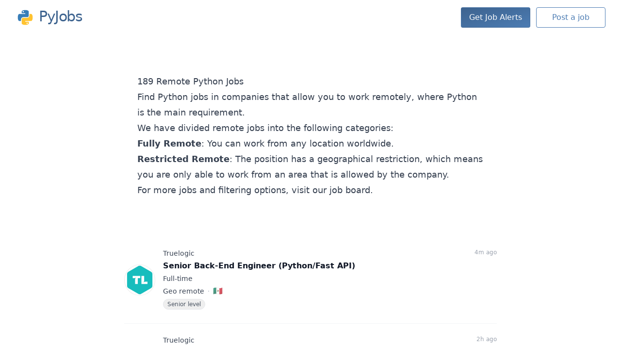

--- FILE ---
content_type: text/html; charset=UTF-8
request_url: https://www.pyjobs.com/remote-python-jobs
body_size: 8289
content:
<!DOCTYPE html>
<html lang="en" class="h-full bg-white">

<head>
    <meta charset="utf-8">
    <meta name="viewport" content="width=device-width, initial-scale=1">
    <meta name="csrf-token" content="9ziyuehTxQG33hRKp4CcNeIWXON0kZVFiHYhyx7i">

    <title>189 Remote Python Jobs</title>
    <meta name="description" content="Find remote Python jobs from companies that are hiring now. We&#039;ve made it easy to filter through fully remote jobs and geographically restricted jobs.">

    <link rel="shortcut icon" href="https://www.pyjobs.com/favicon.png">

    <meta property="og:title" content="189 Remote Python Jobs">
    <meta property="og:description" content="Find remote Python jobs from companies that are hiring now. We&#039;ve made it easy to filter through fully remote jobs and geographically restricted jobs.">
    <meta property="og:image" content="https://www.pyjobs.com/img/social.png">
    <meta property="og:url" content="https://www.pyjobs.com/remote-python-jobs">
    <meta property="og:type" content="website">
    <meta name="twitter:card" content="summary_large_image">

    <!-- Scripts -->
    <link rel="preload" as="style" href="https://www.pyjobs.com/build/assets/app-Czq3u0kZ.css" /><link rel="modulepreload" href="https://www.pyjobs.com/build/assets/app-nh5bYBEw.js" /><link rel="stylesheet" href="https://www.pyjobs.com/build/assets/app-Czq3u0kZ.css" data-navigate-track="reload" /><script type="module" src="https://www.pyjobs.com/build/assets/app-nh5bYBEw.js" data-navigate-track="reload"></script>
    <!-- Styles -->
    <!-- Livewire Styles --><style >[wire\:loading][wire\:loading], [wire\:loading\.delay][wire\:loading\.delay], [wire\:loading\.inline-block][wire\:loading\.inline-block], [wire\:loading\.inline][wire\:loading\.inline], [wire\:loading\.block][wire\:loading\.block], [wire\:loading\.flex][wire\:loading\.flex], [wire\:loading\.table][wire\:loading\.table], [wire\:loading\.grid][wire\:loading\.grid], [wire\:loading\.inline-flex][wire\:loading\.inline-flex] {display: none;}[wire\:loading\.delay\.none][wire\:loading\.delay\.none], [wire\:loading\.delay\.shortest][wire\:loading\.delay\.shortest], [wire\:loading\.delay\.shorter][wire\:loading\.delay\.shorter], [wire\:loading\.delay\.short][wire\:loading\.delay\.short], [wire\:loading\.delay\.default][wire\:loading\.delay\.default], [wire\:loading\.delay\.long][wire\:loading\.delay\.long], [wire\:loading\.delay\.longer][wire\:loading\.delay\.longer], [wire\:loading\.delay\.longest][wire\:loading\.delay\.longest] {display: none;}[wire\:offline][wire\:offline] {display: none;}[wire\:dirty]:not(textarea):not(input):not(select) {display: none;}:root {--livewire-progress-bar-color: #2299dd;}[x-cloak] {display: none !important;}[wire\:cloak] {display: none !important;}</style>

    <link rel="alternate" type="application/rss+xml" href="https://www.pyjobs.com/rss" title="PyJobs">

    <style>
        [x-cloak] {
            display: none;
        }
    </style>

            <script src="https://👀.pyjobs.com/script.js" data-site="BNPNCKSY" defer></script>
    </head>

<body class="flex flex-col h-full min-h-screen font-sans antialiased">

    <div x-data="{ open: false }" x-on:show-mobile-menu.window="open = true" class="relative z-50 md:hidden" aria-labelledby="slide-over-title" role="dialog"
    aria-modal="true" x-cloak>
    <!-- Background backdrop, show/hide based on slide-over state. -->
    <div x-show="open" class="fixed inset-0"></div>

    <div x-show="open" class="fixed inset-0 overflow-hidden">
        <div class="absolute inset-0 overflow-hidden">
            <div class="fixed inset-y-0 right-0 flex max-w-full pl-10 pointer-events-none">
                <div x-show="open" x-on:click.outside="open = false" x-transition:enter="transform transition ease-in-out duration-300"
                    x-transition:enter-start="translate-x-full" x-transition:enter-end="translate-x-0"
                    x-transition:leave="transform transition ease-in-out duration-300" x-transition:leave-start="translate-x-0"
                    x-transition:leave-end="translate-x-full" class="w-screen max-w-md pointer-events-auto">
                    <div class="flex flex-col h-full py-6 overflow-y-scroll bg-white shadow-xl">
                        <div class="px-4">
                            <div class="flex items-start justify-between">
                                <h2 class="text-lg font-medium text-gray-900" id="slide-over-title">Menu</h2>
                                <div class="flex items-center ml-3 h-7">
                                    <button x-on:click="open = false" type="button"
                                        class="text-gray-400 bg-white rounded-md hover:text-gray-500 focus:outline-none focus:ring-2 focus:ring-indigo-500 focus:ring-offset-2">
                                        <span class="sr-only">Close panel</span>
                                        <!-- Heroicon name: outline/x-mark -->
                                        <svg class="w-6 h-6" xmlns="http://www.w3.org/2000/svg" fill="none" viewBox="0 0 24 24" stroke-width="1.5"
                                            stroke="currentColor" aria-hidden="true">
                                            <path stroke-linecap="round" stroke-linejoin="round" d="M6 18L18 6M6 6l12 12" />
                                        </svg>
                                    </button>
                                </div>
                            </div>
                        </div>
                        <div class="relative flex-1 px-4 mt-6">
                            <div class="grid gap-3">
                                <button x-data x-on:click="window.dispatchEvent(new CustomEvent('show-job-alert-modal'));"
                                    class="px-4 py-2 font-medium text-center text-white border border-transparent rounded hover:from-primary-700 hover:to-primary-600 from-primary-600 to-primary-500 bg-gradient-to-br">
                                    Get Job Alerts
                                </button>
                                <a href="/job/create"
                                    class="px-4 py-2 font-medium text-center border rounded hover:text-white hover:border-transparent text-primary-500 hover:from-primary-700 hover:to-primary-600 border-primary-500 hover:bg-gradient-to-br">
                                    Post a job
                                </a>
                            </div>
                        </div>
                    </div>
                </div>
            </div>
        </div>
    </div>
</div>

    <div x-data="{ open: false }" class="container py-4">
    <nav class="relative flex items-center justify-between sm:h-10">
        <div class="flex items-center justify-between w-full md:w-auto">
            <a href="/" class="flex space-x-2">
                <img class="w-auto h-8 sm:h-10" src="https://www.pyjobs.com/img/python.svg" alt="Python logo">
                <span class="text-3xl font-medium tracking-tighter text-primary-600">
                    PyJobs
                </span>
            </a>
            <div class="flex items-center -mr-2 md:hidden">
                <button type="button" x-data x-on:click="window.dispatchEvent(
                new CustomEvent('show-mobile-menu'),
            );"
                    class="inline-flex items-center justify-center p-2 text-gray-400 rounded-md bg-gray-50 hover:bg-gray-100 hover:text-gray-500 focus:outline-none focus:ring-2 focus:ring-inset focus:ring-primary-500"
                    aria-expanded="false">
                    <span class="sr-only">Open main menu</span>
                    <svg class="w-6 h-6" xmlns="http://www.w3.org/2000/svg" fill="none" viewBox="0 0 24 24" stroke-width="1.5" stroke="currentColor" aria-hidden="true" data-slot="icon">
  <path stroke-linecap="round" stroke-linejoin="round" d="M3.75 6.75h16.5M3.75 12h16.5m-16.5 5.25h16.5"/>
</svg>                </button>
            </div>
        </div>
        <div class="items-center hidden md:flex md:space-x-10">
                        
        </div>
        <div class="hidden grid-cols-2 gap-3 md:grid">
            <button x-data x-on:click="window.dispatchEvent(
                new CustomEvent('show-job-alert-modal'),
            );"
                class="px-4 py-2 font-medium text-center text-white border border-transparent rounded hover:from-primary-700 hover:to-primary-600 from-primary-600 to-primary-500 bg-gradient-to-br focus:outline-none focus:ring-2 focus:ring-primary-500 focus:ring-offset-2">Get
                Job Alerts</button>
            <a href="/job/create"
                class="px-4 py-2 font-medium text-center border rounded hover:text-white hover:border-transparent text-primary-500 hover:from-primary-700 hover:to-primary-600 border-primary-500 hover:bg-gradient-to-br focus:outline-none focus:ring-2 focus:ring-primary-500 focus:ring-offset-2">
                Post a job
            </a>
        </div>
    </nav>
</div>

    <div class="max-w-screen-md py-12 mx-auto lg:py-20">
        <div class="prose lg:prose-lg prose-blue">
            <h1>189 Remote Python Jobs</h1>
            <p>Find Python jobs in companies that allow you to work remotely, where Python is the main requirement.</p>
            <p>We have divided remote jobs into the following categories:</p>
            <ul>
                <li><strong>Fully Remote</strong>: You can work from any location worldwide.</li>
                <li><strong>Restricted Remote</strong>: The position has a geographical restriction, which means you are only able to work from an area that is allowed by the company.</li>
            </ul>
            <p>For more jobs and filtering options, <a href="/">visit our job board</a>.</p>
        </div>
    </div>

    <div class="w-full max-w-screen-md mx-auto">
        <ul role="list" class="divide-y divide-gray-100">
                            <li>
    <div class="relative py-6 group md:rounded-2xl">
        <div class="absolute opacity-0 -inset-x-4 -inset-y-px bg-gray-50 group-hover:opacity-100 md:-inset-x-6 md:rounded-2xl lg:-inset-x-8"></div>
        <!--[if BLOCK]><![endif]--><!--[if ENDBLOCK]><![endif]-->
        <div class="relative flex items-center">
            <!--[if BLOCK]><![endif]--><!--[if ENDBLOCK]><![endif]-->
            <div class="relative flex-none w-10 h-10 mr-4 md:h-16 md:w-16">
                <img class="absolute inset-0 object-cover w-full h-full rounded-full lazyload" data-src="https://pyjobscom.s3.amazonaws.com/37444/conversions/O9QPm5wv-truelogic-200_200.jpg"
                    alt="Truelogic logo">
                <div class="absolute inset-0 rounded-full ring-1 ring-inset ring-black/[0.08]"></div>
            </div>
            <div class="grow">
                <div class="flex justify-between">
                    <dl>
                        <dt class="sr-only">Company</dt>
                        <dd class="text-sm font-medium text-gray-700">
                            Truelogic
                        </dd>
                    </dl>
                    <dl>
                        <dt class="sr-only">Posted</dt>
                        <dd class="text-xs text-gray-400">
                            4m ago
                        </dd>
                    </dl>
                </div>
                <dl class="mt-1">
                    <dt class="sr-only">Title</dt>
                    <dd class="font-semibold leading-6 text-gray-900">
                        <a href="https://www.pyjobs.com/job/senior-back-end-engineer-pythonfast-api-oMyOoXGy" class="">
                            <span class="absolute -inset-x-4 inset-y-[calc(-1*(theme(spacing.6)+1px))] md:-inset-x-6 md:rounded-2xl lg:-inset-x-8 z-10"></span>
                            <span>Senior Back-End Engineer (Python/Fast API)</span>
                        </a>
                    </dd>
                </dl>
                <div class="flex items-center mt-1 space-x-2">
                    <dl>
                        <dt class="sr-only">Type</dt>
                        <dd class="text-sm font-medium text-gray-700">
                            Full-time
                        </dd>
                    </dl>
                    <!--[if BLOCK]><![endif]--><!--[if ENDBLOCK]><![endif]-->
                </div>
                <div class="flex justify-between mt-1">
                    <div class="flex items-center">
                        <dl>
                            <dt class="sr-only">Location</dt>
                            <dd class="flex items-center space-x-2 text-sm leading-6 text-gray-600">
                                <span class="font-medium text-gray-700">Geo remote</span>
                                <!--[if BLOCK]><![endif]--><!--[if ENDBLOCK]><![endif]-->
                            </dd>
                        </dl>
                        <!--[if BLOCK]><![endif]-->                            <div class="flex flex-wrap items-center ml-2 space-x-2 opacity-70">
                                <svg viewBox="0 0 2 2" aria-hidden="true" class="h-0.5 w-0.5 flex-none fill-gray-400">
                                    <circle cx="1" cy="1" r="1"></circle>
                                </svg>
                                <!--[if BLOCK]><![endif]--><!--[if ENDBLOCK]><![endif]-->
                                <!--[if BLOCK]><![endif]-->                                    <span>🇲🇽</span>
                                <!--[if ENDBLOCK]><![endif]-->
                            </div>
                        <!--[if ENDBLOCK]><![endif]-->
                    </div>
                </div>
                <div class="flex flex-wrap mt-1">
                    <!--[if BLOCK]><![endif]-->                        <button wire:click="addTag('senior-level')"
                            class="inline-block px-2 mr-2 mb-1 text-xs text-gray-600 border rounded-full py-0.5 hover:bg-primary-500 hover:text-white hover:border-primary-600 hover:shadow relative z-20">
                            Senior level
                        </button>
                    <!--[if ENDBLOCK]><![endif]-->
                </div>
            </div>
        </div>
    </div>
</li>
                            <li>
    <div class="relative py-6 group md:rounded-2xl">
        <div class="absolute opacity-0 -inset-x-4 -inset-y-px bg-gray-50 group-hover:opacity-100 md:-inset-x-6 md:rounded-2xl lg:-inset-x-8"></div>
        <!--[if BLOCK]><![endif]--><!--[if ENDBLOCK]><![endif]-->
        <div class="relative flex items-center">
            <!--[if BLOCK]><![endif]--><!--[if ENDBLOCK]><![endif]-->
            <div class="relative flex-none w-10 h-10 mr-4 md:h-16 md:w-16">
                <img class="absolute inset-0 object-cover w-full h-full rounded-full lazyload" data-src="https://pyjobscom.s3.amazonaws.com/37444/conversions/O9QPm5wv-truelogic-200_200.jpg"
                    alt="Truelogic logo">
                <div class="absolute inset-0 rounded-full ring-1 ring-inset ring-black/[0.08]"></div>
            </div>
            <div class="grow">
                <div class="flex justify-between">
                    <dl>
                        <dt class="sr-only">Company</dt>
                        <dd class="text-sm font-medium text-gray-700">
                            Truelogic
                        </dd>
                    </dl>
                    <dl>
                        <dt class="sr-only">Posted</dt>
                        <dd class="text-xs text-gray-400">
                            2h ago
                        </dd>
                    </dl>
                </div>
                <dl class="mt-1">
                    <dt class="sr-only">Title</dt>
                    <dd class="font-semibold leading-6 text-gray-900">
                        <a href="https://www.pyjobs.com/job/lead-full-stack-ai-engineer-pythontypescript-NW4z6vPZ" class="">
                            <span class="absolute -inset-x-4 inset-y-[calc(-1*(theme(spacing.6)+1px))] md:-inset-x-6 md:rounded-2xl lg:-inset-x-8 z-10"></span>
                            <span>Lead Full-Stack AI Engineer (Python/Typescript)</span>
                        </a>
                    </dd>
                </dl>
                <div class="flex items-center mt-1 space-x-2">
                    <dl>
                        <dt class="sr-only">Type</dt>
                        <dd class="text-sm font-medium text-gray-700">
                            Full-time
                        </dd>
                    </dl>
                    <!--[if BLOCK]><![endif]--><!--[if ENDBLOCK]><![endif]-->
                </div>
                <div class="flex justify-between mt-1">
                    <div class="flex items-center">
                        <dl>
                            <dt class="sr-only">Location</dt>
                            <dd class="flex items-center space-x-2 text-sm leading-6 text-gray-600">
                                <span class="font-medium text-gray-700">Geo remote</span>
                                <!--[if BLOCK]><![endif]--><!--[if ENDBLOCK]><![endif]-->
                            </dd>
                        </dl>
                        <!--[if BLOCK]><![endif]-->                            <div class="flex flex-wrap items-center ml-2 space-x-2 opacity-70">
                                <svg viewBox="0 0 2 2" aria-hidden="true" class="h-0.5 w-0.5 flex-none fill-gray-400">
                                    <circle cx="1" cy="1" r="1"></circle>
                                </svg>
                                <!--[if BLOCK]><![endif]-->                                    <span>🌎</span><span class="text-sm">LATAM</span>
                                <!--[if ENDBLOCK]><![endif]-->
                                <!--[if BLOCK]><![endif]--><!--[if ENDBLOCK]><![endif]-->
                            </div>
                        <!--[if ENDBLOCK]><![endif]-->
                    </div>
                </div>
                <div class="flex flex-wrap mt-1">
                    <!--[if BLOCK]><![endif]-->                        <button wire:click="addTag('senior-level')"
                            class="inline-block px-2 mr-2 mb-1 text-xs text-gray-600 border rounded-full py-0.5 hover:bg-primary-500 hover:text-white hover:border-primary-600 hover:shadow relative z-20">
                            Senior level
                        </button>
                    <!--[if ENDBLOCK]><![endif]-->
                </div>
            </div>
        </div>
    </div>
</li>
                            <li>
    <div class="relative py-6 group md:rounded-2xl">
        <div class="absolute opacity-0 -inset-x-4 -inset-y-px bg-gray-50 group-hover:opacity-100 md:-inset-x-6 md:rounded-2xl lg:-inset-x-8"></div>
        <!--[if BLOCK]><![endif]--><!--[if ENDBLOCK]><![endif]-->
        <div class="relative flex items-center">
            <!--[if BLOCK]><![endif]--><!--[if ENDBLOCK]><![endif]-->
            <div class="relative flex-none w-10 h-10 mr-4 md:h-16 md:w-16">
                <img class="absolute inset-0 object-cover w-full h-full rounded-full lazyload" data-src="https://pyjobscom.s3.amazonaws.com/37892/conversions/BMoAx7wz-jobgether-200_200.jpg"
                    alt="Jobgether logo">
                <div class="absolute inset-0 rounded-full ring-1 ring-inset ring-black/[0.08]"></div>
            </div>
            <div class="grow">
                <div class="flex justify-between">
                    <dl>
                        <dt class="sr-only">Company</dt>
                        <dd class="text-sm font-medium text-gray-700">
                            Jobgether
                        </dd>
                    </dl>
                    <dl>
                        <dt class="sr-only">Posted</dt>
                        <dd class="text-xs text-gray-400">
                            8h ago
                        </dd>
                    </dl>
                </div>
                <dl class="mt-1">
                    <dt class="sr-only">Title</dt>
                    <dd class="font-semibold leading-6 text-gray-900">
                        <a href="https://www.pyjobs.com/job/senior-backend-python-developer-VWaqV9Wl" class="">
                            <span class="absolute -inset-x-4 inset-y-[calc(-1*(theme(spacing.6)+1px))] md:-inset-x-6 md:rounded-2xl lg:-inset-x-8 z-10"></span>
                            <span>Senior Backend Python Developer</span>
                        </a>
                    </dd>
                </dl>
                <div class="flex items-center mt-1 space-x-2">
                    <dl>
                        <dt class="sr-only">Type</dt>
                        <dd class="text-sm font-medium text-gray-700">
                            Full-time
                        </dd>
                    </dl>
                    <!--[if BLOCK]><![endif]--><!--[if ENDBLOCK]><![endif]-->
                </div>
                <div class="flex justify-between mt-1">
                    <div class="flex items-center">
                        <dl>
                            <dt class="sr-only">Location</dt>
                            <dd class="flex items-center space-x-2 text-sm leading-6 text-gray-600">
                                <span class="font-medium text-gray-700">Geo remote</span>
                                <!--[if BLOCK]><![endif]--><!--[if ENDBLOCK]><![endif]-->
                            </dd>
                        </dl>
                        <!--[if BLOCK]><![endif]-->                            <div class="flex flex-wrap items-center ml-2 space-x-2 opacity-70">
                                <svg viewBox="0 0 2 2" aria-hidden="true" class="h-0.5 w-0.5 flex-none fill-gray-400">
                                    <circle cx="1" cy="1" r="1"></circle>
                                </svg>
                                <!--[if BLOCK]><![endif]--><!--[if ENDBLOCK]><![endif]-->
                                <!--[if BLOCK]><![endif]-->                                    <span>🇵🇱</span>
                                <!--[if ENDBLOCK]><![endif]-->
                            </div>
                        <!--[if ENDBLOCK]><![endif]-->
                    </div>
                </div>
                <div class="flex flex-wrap mt-1">
                    <!--[if BLOCK]><![endif]-->                        <button wire:click="addTag('senior-level')"
                            class="inline-block px-2 mr-2 mb-1 text-xs text-gray-600 border rounded-full py-0.5 hover:bg-primary-500 hover:text-white hover:border-primary-600 hover:shadow relative z-20">
                            Senior level
                        </button>
                    <!--[if ENDBLOCK]><![endif]-->
                </div>
            </div>
        </div>
    </div>
</li>
                            <li>
    <div class="relative py-6 group md:rounded-2xl">
        <div class="absolute opacity-0 -inset-x-4 -inset-y-px bg-gray-50 group-hover:opacity-100 md:-inset-x-6 md:rounded-2xl lg:-inset-x-8"></div>
        <!--[if BLOCK]><![endif]--><!--[if ENDBLOCK]><![endif]-->
        <div class="relative flex items-center">
            <!--[if BLOCK]><![endif]--><!--[if ENDBLOCK]><![endif]-->
            <div class="relative flex-none w-10 h-10 mr-4 md:h-16 md:w-16">
                <img class="absolute inset-0 object-cover w-full h-full rounded-full lazyload" data-src="https://pyjobscom.s3.amazonaws.com/37892/conversions/BMoAx7wz-jobgether-200_200.jpg"
                    alt="Jobgether logo">
                <div class="absolute inset-0 rounded-full ring-1 ring-inset ring-black/[0.08]"></div>
            </div>
            <div class="grow">
                <div class="flex justify-between">
                    <dl>
                        <dt class="sr-only">Company</dt>
                        <dd class="text-sm font-medium text-gray-700">
                            Jobgether
                        </dd>
                    </dl>
                    <dl>
                        <dt class="sr-only">Posted</dt>
                        <dd class="text-xs text-gray-400">
                            1d ago
                        </dd>
                    </dl>
                </div>
                <dl class="mt-1">
                    <dt class="sr-only">Title</dt>
                    <dd class="font-semibold leading-6 text-gray-900">
                        <a href="https://www.pyjobs.com/job/backend-engineer-NWpA13M0" class="">
                            <span class="absolute -inset-x-4 inset-y-[calc(-1*(theme(spacing.6)+1px))] md:-inset-x-6 md:rounded-2xl lg:-inset-x-8 z-10"></span>
                            <span>Backend Engineer</span>
                        </a>
                    </dd>
                </dl>
                <div class="flex items-center mt-1 space-x-2">
                    <dl>
                        <dt class="sr-only">Type</dt>
                        <dd class="text-sm font-medium text-gray-700">
                            Full-time
                        </dd>
                    </dl>
                    <!--[if BLOCK]><![endif]--><!--[if ENDBLOCK]><![endif]-->
                </div>
                <div class="flex justify-between mt-1">
                    <div class="flex items-center">
                        <dl>
                            <dt class="sr-only">Location</dt>
                            <dd class="flex items-center space-x-2 text-sm leading-6 text-gray-600">
                                <span class="font-medium text-gray-700">Geo remote</span>
                                <!--[if BLOCK]><![endif]--><!--[if ENDBLOCK]><![endif]-->
                            </dd>
                        </dl>
                        <!--[if BLOCK]><![endif]-->                            <div class="flex flex-wrap items-center ml-2 space-x-2 opacity-70">
                                <svg viewBox="0 0 2 2" aria-hidden="true" class="h-0.5 w-0.5 flex-none fill-gray-400">
                                    <circle cx="1" cy="1" r="1"></circle>
                                </svg>
                                <!--[if BLOCK]><![endif]--><!--[if ENDBLOCK]><![endif]-->
                                <!--[if BLOCK]><![endif]-->                                    <span>🇺🇸</span>
                                <!--[if ENDBLOCK]><![endif]-->
                            </div>
                        <!--[if ENDBLOCK]><![endif]-->
                    </div>
                </div>
                <div class="flex flex-wrap mt-1">
                    <!--[if BLOCK]><![endif]-->                        <button wire:click="addTag('django')"
                            class="inline-block px-2 mr-2 mb-1 text-xs text-gray-600 border rounded-full py-0.5 hover:bg-primary-500 hover:text-white hover:border-primary-600 hover:shadow relative z-20">
                            Django
                        </button>
                                            <button wire:click="addTag('flask')"
                            class="inline-block px-2 mr-2 mb-1 text-xs text-gray-600 border rounded-full py-0.5 hover:bg-primary-500 hover:text-white hover:border-primary-600 hover:shadow relative z-20">
                            Flask
                        </button>
                                            <button wire:click="addTag('senior-level')"
                            class="inline-block px-2 mr-2 mb-1 text-xs text-gray-600 border rounded-full py-0.5 hover:bg-primary-500 hover:text-white hover:border-primary-600 hover:shadow relative z-20">
                            Senior level
                        </button>
                                            <button wire:click="addTag('mid-level')"
                            class="inline-block px-2 mr-2 mb-1 text-xs text-gray-600 border rounded-full py-0.5 hover:bg-primary-500 hover:text-white hover:border-primary-600 hover:shadow relative z-20">
                            Mid level
                        </button>
                    <!--[if ENDBLOCK]><![endif]-->
                </div>
            </div>
        </div>
    </div>
</li>
                            <li>
    <div class="relative py-6 group md:rounded-2xl">
        <div class="absolute opacity-0 -inset-x-4 -inset-y-px bg-gray-50 group-hover:opacity-100 md:-inset-x-6 md:rounded-2xl lg:-inset-x-8"></div>
        <!--[if BLOCK]><![endif]--><!--[if ENDBLOCK]><![endif]-->
        <div class="relative flex items-center">
            <!--[if BLOCK]><![endif]--><!--[if ENDBLOCK]><![endif]-->
            <div class="relative flex-none w-10 h-10 mr-4 md:h-16 md:w-16">
                <img class="absolute inset-0 object-cover w-full h-full rounded-full lazyload" data-src="https://pyjobscom.s3.amazonaws.com/37892/conversions/BMoAx7wz-jobgether-200_200.jpg"
                    alt="Jobgether logo">
                <div class="absolute inset-0 rounded-full ring-1 ring-inset ring-black/[0.08]"></div>
            </div>
            <div class="grow">
                <div class="flex justify-between">
                    <dl>
                        <dt class="sr-only">Company</dt>
                        <dd class="text-sm font-medium text-gray-700">
                            Jobgether
                        </dd>
                    </dl>
                    <dl>
                        <dt class="sr-only">Posted</dt>
                        <dd class="text-xs text-gray-400">
                            1d ago
                        </dd>
                    </dl>
                </div>
                <dl class="mt-1">
                    <dt class="sr-only">Title</dt>
                    <dd class="font-semibold leading-6 text-gray-900">
                        <a href="https://www.pyjobs.com/job/entry-level-python-developer-ZGmyzLGl" class="">
                            <span class="absolute -inset-x-4 inset-y-[calc(-1*(theme(spacing.6)+1px))] md:-inset-x-6 md:rounded-2xl lg:-inset-x-8 z-10"></span>
                            <span>Entry Level Python Developer</span>
                        </a>
                    </dd>
                </dl>
                <div class="flex items-center mt-1 space-x-2">
                    <dl>
                        <dt class="sr-only">Type</dt>
                        <dd class="text-sm font-medium text-gray-700">
                            Full-time
                        </dd>
                    </dl>
                    <!--[if BLOCK]><![endif]--><!--[if ENDBLOCK]><![endif]-->
                </div>
                <div class="flex justify-between mt-1">
                    <div class="flex items-center">
                        <dl>
                            <dt class="sr-only">Location</dt>
                            <dd class="flex items-center space-x-2 text-sm leading-6 text-gray-600">
                                <span class="font-medium text-gray-700">Geo remote</span>
                                <!--[if BLOCK]><![endif]--><!--[if ENDBLOCK]><![endif]-->
                            </dd>
                        </dl>
                        <!--[if BLOCK]><![endif]-->                            <div class="flex flex-wrap items-center ml-2 space-x-2 opacity-70">
                                <svg viewBox="0 0 2 2" aria-hidden="true" class="h-0.5 w-0.5 flex-none fill-gray-400">
                                    <circle cx="1" cy="1" r="1"></circle>
                                </svg>
                                <!--[if BLOCK]><![endif]--><!--[if ENDBLOCK]><![endif]-->
                                <!--[if BLOCK]><![endif]-->                                    <span>🇩🇰</span>
                                <!--[if ENDBLOCK]><![endif]-->
                            </div>
                        <!--[if ENDBLOCK]><![endif]-->
                    </div>
                </div>
                <div class="flex flex-wrap mt-1">
                    <!--[if BLOCK]><![endif]-->                        <button wire:click="addTag('entry-level')"
                            class="inline-block px-2 mr-2 mb-1 text-xs text-gray-600 border rounded-full py-0.5 hover:bg-primary-500 hover:text-white hover:border-primary-600 hover:shadow relative z-20">
                            Entry level
                        </button>
                    <!--[if ENDBLOCK]><![endif]-->
                </div>
            </div>
        </div>
    </div>
</li>
                            <li>
    <div class="relative py-6 group md:rounded-2xl">
        <div class="absolute opacity-0 -inset-x-4 -inset-y-px bg-gray-50 group-hover:opacity-100 md:-inset-x-6 md:rounded-2xl lg:-inset-x-8"></div>
        <!--[if BLOCK]><![endif]--><!--[if ENDBLOCK]><![endif]-->
        <div class="relative flex items-center">
            <!--[if BLOCK]><![endif]--><!--[if ENDBLOCK]><![endif]-->
            <div class="relative flex-none w-10 h-10 mr-4 md:h-16 md:w-16">
                <img class="absolute inset-0 object-cover w-full h-full rounded-full lazyload" data-src="https://pyjobscom.s3.amazonaws.com/18892/conversions/k59ANoMX-teramind-200_200.jpg"
                    alt="Teramind logo">
                <div class="absolute inset-0 rounded-full ring-1 ring-inset ring-black/[0.08]"></div>
            </div>
            <div class="grow">
                <div class="flex justify-between">
                    <dl>
                        <dt class="sr-only">Company</dt>
                        <dd class="text-sm font-medium text-gray-700">
                            Teramind
                        </dd>
                    </dl>
                    <dl>
                        <dt class="sr-only">Posted</dt>
                        <dd class="text-xs text-gray-400">
                            2d ago
                        </dd>
                    </dl>
                </div>
                <dl class="mt-1">
                    <dt class="sr-only">Title</dt>
                    <dd class="font-semibold leading-6 text-gray-900">
                        <a href="https://www.pyjobs.com/job/principal-python-engineer-DWN6wqWw" class="">
                            <span class="absolute -inset-x-4 inset-y-[calc(-1*(theme(spacing.6)+1px))] md:-inset-x-6 md:rounded-2xl lg:-inset-x-8 z-10"></span>
                            <span>Principal Python Engineer</span>
                        </a>
                    </dd>
                </dl>
                <div class="flex items-center mt-1 space-x-2">
                    <dl>
                        <dt class="sr-only">Type</dt>
                        <dd class="text-sm font-medium text-gray-700">
                            Full-time
                        </dd>
                    </dl>
                    <!--[if BLOCK]><![endif]--><!--[if ENDBLOCK]><![endif]-->
                </div>
                <div class="flex justify-between mt-1">
                    <div class="flex items-center">
                        <dl>
                            <dt class="sr-only">Location</dt>
                            <dd class="flex items-center space-x-2 text-sm leading-6 text-gray-600">
                                <span class="font-medium text-gray-700">Geo remote</span>
                                <!--[if BLOCK]><![endif]--><!--[if ENDBLOCK]><![endif]-->
                            </dd>
                        </dl>
                        <!--[if BLOCK]><![endif]-->                            <div class="flex flex-wrap items-center ml-2 space-x-2 opacity-70">
                                <svg viewBox="0 0 2 2" aria-hidden="true" class="h-0.5 w-0.5 flex-none fill-gray-400">
                                    <circle cx="1" cy="1" r="1"></circle>
                                </svg>
                                <!--[if BLOCK]><![endif]--><!--[if ENDBLOCK]><![endif]-->
                                <!--[if BLOCK]><![endif]-->                                    <span>🇦🇱</span>
                                                                    <span>🇧🇦</span>
                                                                    <span>🇧🇬</span>
                                                                    <span>🇭🇷</span>
                                                                    <span>🇪🇪</span>
                                                                    <span>🇬🇪</span>
                                                                    <span>🇱🇹</span>
                                                                    <span>🇲🇩</span>
                                                                    <span>🇲🇪</span>
                                                                    <span>🇵🇱</span>
                                                                    <span>🇷🇴</span>
                                                                    <span>🇷🇸</span>
                                                                    <span>🇸🇰</span>
                                                                    <span>🇸🇮</span>
                                                                    <span>🇺🇦</span>
                                <!--[if ENDBLOCK]><![endif]-->
                            </div>
                        <!--[if ENDBLOCK]><![endif]-->
                    </div>
                </div>
                <div class="flex flex-wrap mt-1">
                    <!--[if BLOCK]><![endif]-->                        <button wire:click="addTag('senior-level')"
                            class="inline-block px-2 mr-2 mb-1 text-xs text-gray-600 border rounded-full py-0.5 hover:bg-primary-500 hover:text-white hover:border-primary-600 hover:shadow relative z-20">
                            Senior level
                        </button>
                    <!--[if ENDBLOCK]><![endif]-->
                </div>
            </div>
        </div>
    </div>
</li>
                            <li>
    <div class="relative py-6 group md:rounded-2xl">
        <div class="absolute opacity-0 -inset-x-4 -inset-y-px bg-gray-50 group-hover:opacity-100 md:-inset-x-6 md:rounded-2xl lg:-inset-x-8"></div>
        <!--[if BLOCK]><![endif]--><!--[if ENDBLOCK]><![endif]-->
        <div class="relative flex items-center">
            <!--[if BLOCK]><![endif]--><!--[if ENDBLOCK]><![endif]-->
            <div class="relative flex-none w-10 h-10 mr-4 md:h-16 md:w-16">
                <img class="absolute inset-0 object-cover w-full h-full rounded-full lazyload" data-src="https://pyjobscom.s3.amazonaws.com/37892/conversions/BMoAx7wz-jobgether-200_200.jpg"
                    alt="Jobgether logo">
                <div class="absolute inset-0 rounded-full ring-1 ring-inset ring-black/[0.08]"></div>
            </div>
            <div class="grow">
                <div class="flex justify-between">
                    <dl>
                        <dt class="sr-only">Company</dt>
                        <dd class="text-sm font-medium text-gray-700">
                            Jobgether
                        </dd>
                    </dl>
                    <dl>
                        <dt class="sr-only">Posted</dt>
                        <dd class="text-xs text-gray-400">
                            2d ago
                        </dd>
                    </dl>
                </div>
                <dl class="mt-1">
                    <dt class="sr-only">Title</dt>
                    <dd class="font-semibold leading-6 text-gray-900">
                        <a href="https://www.pyjobs.com/job/senior-backend-pythongolang-developer-NWeqXlWw" class="">
                            <span class="absolute -inset-x-4 inset-y-[calc(-1*(theme(spacing.6)+1px))] md:-inset-x-6 md:rounded-2xl lg:-inset-x-8 z-10"></span>
                            <span>Senior Backend Python/Golang Developer</span>
                        </a>
                    </dd>
                </dl>
                <div class="flex items-center mt-1 space-x-2">
                    <dl>
                        <dt class="sr-only">Type</dt>
                        <dd class="text-sm font-medium text-gray-700">
                            Full-time
                        </dd>
                    </dl>
                    <!--[if BLOCK]><![endif]--><!--[if ENDBLOCK]><![endif]-->
                </div>
                <div class="flex justify-between mt-1">
                    <div class="flex items-center">
                        <dl>
                            <dt class="sr-only">Location</dt>
                            <dd class="flex items-center space-x-2 text-sm leading-6 text-gray-600">
                                <span class="font-medium text-gray-700">Geo remote</span>
                                <!--[if BLOCK]><![endif]--><!--[if ENDBLOCK]><![endif]-->
                            </dd>
                        </dl>
                        <!--[if BLOCK]><![endif]-->                            <div class="flex flex-wrap items-center ml-2 space-x-2 opacity-70">
                                <svg viewBox="0 0 2 2" aria-hidden="true" class="h-0.5 w-0.5 flex-none fill-gray-400">
                                    <circle cx="1" cy="1" r="1"></circle>
                                </svg>
                                <!--[if BLOCK]><![endif]--><!--[if ENDBLOCK]><![endif]-->
                                <!--[if BLOCK]><![endif]-->                                    <span>🇨🇴</span>
                                <!--[if ENDBLOCK]><![endif]-->
                            </div>
                        <!--[if ENDBLOCK]><![endif]-->
                    </div>
                </div>
                <div class="flex flex-wrap mt-1">
                    <!--[if BLOCK]><![endif]-->                        <button wire:click="addTag('software-engineer')"
                            class="inline-block px-2 mr-2 mb-1 text-xs text-gray-600 border rounded-full py-0.5 hover:bg-primary-500 hover:text-white hover:border-primary-600 hover:shadow relative z-20">
                            Software engineer
                        </button>
                                            <button wire:click="addTag('senior-level')"
                            class="inline-block px-2 mr-2 mb-1 text-xs text-gray-600 border rounded-full py-0.5 hover:bg-primary-500 hover:text-white hover:border-primary-600 hover:shadow relative z-20">
                            Senior level
                        </button>
                    <!--[if ENDBLOCK]><![endif]-->
                </div>
            </div>
        </div>
    </div>
</li>
                            <li>
    <div class="relative py-6 group md:rounded-2xl">
        <div class="absolute opacity-0 -inset-x-4 -inset-y-px bg-gray-50 group-hover:opacity-100 md:-inset-x-6 md:rounded-2xl lg:-inset-x-8"></div>
        <!--[if BLOCK]><![endif]--><!--[if ENDBLOCK]><![endif]-->
        <div class="relative flex items-center">
            <!--[if BLOCK]><![endif]--><!--[if ENDBLOCK]><![endif]-->
            <div class="relative flex-none w-10 h-10 mr-4 md:h-16 md:w-16">
                <img class="absolute inset-0 object-cover w-full h-full rounded-full lazyload" data-src="https://pyjobscom.s3.amazonaws.com/43488/conversions/G9XRBLY4-humata-health-inc-200_200.jpg"
                    alt="Humata Health, Inc logo">
                <div class="absolute inset-0 rounded-full ring-1 ring-inset ring-black/[0.08]"></div>
            </div>
            <div class="grow">
                <div class="flex justify-between">
                    <dl>
                        <dt class="sr-only">Company</dt>
                        <dd class="text-sm font-medium text-gray-700">
                            Humata Health, Inc
                        </dd>
                    </dl>
                    <dl>
                        <dt class="sr-only">Posted</dt>
                        <dd class="text-xs text-gray-400">
                            2d ago
                        </dd>
                    </dl>
                </div>
                <dl class="mt-1">
                    <dt class="sr-only">Title</dt>
                    <dd class="font-semibold leading-6 text-gray-900">
                        <a href="https://www.pyjobs.com/job/software-engineer-ii-KPZq8mMg" class="">
                            <span class="absolute -inset-x-4 inset-y-[calc(-1*(theme(spacing.6)+1px))] md:-inset-x-6 md:rounded-2xl lg:-inset-x-8 z-10"></span>
                            <span>Software Engineer II</span>
                        </a>
                    </dd>
                </dl>
                <div class="flex items-center mt-1 space-x-2">
                    <dl>
                        <dt class="sr-only">Type</dt>
                        <dd class="text-sm font-medium text-gray-700">
                            Full-time
                        </dd>
                    </dl>
                    <!--[if BLOCK]><![endif]--><!--[if ENDBLOCK]><![endif]-->
                </div>
                <div class="flex justify-between mt-1">
                    <div class="flex items-center">
                        <dl>
                            <dt class="sr-only">Location</dt>
                            <dd class="flex items-center space-x-2 text-sm leading-6 text-gray-600">
                                <span class="font-medium text-gray-700">Geo remote</span>
                                <!--[if BLOCK]><![endif]--><!--[if ENDBLOCK]><![endif]-->
                            </dd>
                        </dl>
                        <!--[if BLOCK]><![endif]-->                            <div class="flex flex-wrap items-center ml-2 space-x-2 opacity-70">
                                <svg viewBox="0 0 2 2" aria-hidden="true" class="h-0.5 w-0.5 flex-none fill-gray-400">
                                    <circle cx="1" cy="1" r="1"></circle>
                                </svg>
                                <!--[if BLOCK]><![endif]--><!--[if ENDBLOCK]><![endif]-->
                                <!--[if BLOCK]><![endif]-->                                    <span>🇺🇸</span>
                                <!--[if ENDBLOCK]><![endif]-->
                            </div>
                        <!--[if ENDBLOCK]><![endif]-->
                    </div>
                </div>
                <div class="flex flex-wrap mt-1">
                    <!--[if BLOCK]><![endif]-->                        <button wire:click="addTag('software-engineer')"
                            class="inline-block px-2 mr-2 mb-1 text-xs text-gray-600 border rounded-full py-0.5 hover:bg-primary-500 hover:text-white hover:border-primary-600 hover:shadow relative z-20">
                            Software engineer
                        </button>
                                            <button wire:click="addTag('mid-level')"
                            class="inline-block px-2 mr-2 mb-1 text-xs text-gray-600 border rounded-full py-0.5 hover:bg-primary-500 hover:text-white hover:border-primary-600 hover:shadow relative z-20">
                            Mid level
                        </button>
                    <!--[if ENDBLOCK]><![endif]-->
                </div>
            </div>
        </div>
    </div>
</li>
                            <li>
    <div class="relative py-6 group md:rounded-2xl">
        <div class="absolute opacity-0 -inset-x-4 -inset-y-px bg-gray-50 group-hover:opacity-100 md:-inset-x-6 md:rounded-2xl lg:-inset-x-8"></div>
        <!--[if BLOCK]><![endif]--><!--[if ENDBLOCK]><![endif]-->
        <div class="relative flex items-center">
            <!--[if BLOCK]><![endif]--><!--[if ENDBLOCK]><![endif]-->
            <div class="relative flex-none w-10 h-10 mr-4 md:h-16 md:w-16">
                <img class="absolute inset-0 object-cover w-full h-full rounded-full lazyload" data-src="https://pyjobscom.s3.amazonaws.com/43485/conversions/XY34OdwG-hurracom-200_200.jpg"
                    alt="hurra.com logo">
                <div class="absolute inset-0 rounded-full ring-1 ring-inset ring-black/[0.08]"></div>
            </div>
            <div class="grow">
                <div class="flex justify-between">
                    <dl>
                        <dt class="sr-only">Company</dt>
                        <dd class="text-sm font-medium text-gray-700">
                            hurra.com
                        </dd>
                    </dl>
                    <dl>
                        <dt class="sr-only">Posted</dt>
                        <dd class="text-xs text-gray-400">
                            2d ago
                        </dd>
                    </dl>
                </div>
                <dl class="mt-1">
                    <dt class="sr-only">Title</dt>
                    <dd class="font-semibold leading-6 text-gray-900">
                        <a href="https://www.pyjobs.com/job/microsoft-teams-implementation-specialist-XP91wEPp" class="">
                            <span class="absolute -inset-x-4 inset-y-[calc(-1*(theme(spacing.6)+1px))] md:-inset-x-6 md:rounded-2xl lg:-inset-x-8 z-10"></span>
                            <span>Microsoft Teams Implementation Specialist</span>
                        </a>
                    </dd>
                </dl>
                <div class="flex items-center mt-1 space-x-2">
                    <dl>
                        <dt class="sr-only">Type</dt>
                        <dd class="text-sm font-medium text-gray-700">
                            Contractor
                        </dd>
                    </dl>
                    <!--[if BLOCK]><![endif]--><!--[if ENDBLOCK]><![endif]-->
                </div>
                <div class="flex justify-between mt-1">
                    <div class="flex items-center">
                        <dl>
                            <dt class="sr-only">Location</dt>
                            <dd class="flex items-center space-x-2 text-sm leading-6 text-gray-600">
                                <span class="font-medium text-gray-700">Geo remote</span>
                                <!--[if BLOCK]><![endif]--><!--[if ENDBLOCK]><![endif]-->
                            </dd>
                        </dl>
                        <!--[if BLOCK]><![endif]-->                            <div class="flex flex-wrap items-center ml-2 space-x-2 opacity-70">
                                <svg viewBox="0 0 2 2" aria-hidden="true" class="h-0.5 w-0.5 flex-none fill-gray-400">
                                    <circle cx="1" cy="1" r="1"></circle>
                                </svg>
                                <!--[if BLOCK]><![endif]--><!--[if ENDBLOCK]><![endif]-->
                                <!--[if BLOCK]><![endif]-->                                    <span>🇩🇪</span>
                                <!--[if ENDBLOCK]><![endif]-->
                            </div>
                        <!--[if ENDBLOCK]><![endif]-->
                    </div>
                </div>
                <div class="flex flex-wrap mt-1">
                    <!--[if BLOCK]><![endif]-->                        <button wire:click="addTag('django')"
                            class="inline-block px-2 mr-2 mb-1 text-xs text-gray-600 border rounded-full py-0.5 hover:bg-primary-500 hover:text-white hover:border-primary-600 hover:shadow relative z-20">
                            Django
                        </button>
                                            <button wire:click="addTag('senior-level')"
                            class="inline-block px-2 mr-2 mb-1 text-xs text-gray-600 border rounded-full py-0.5 hover:bg-primary-500 hover:text-white hover:border-primary-600 hover:shadow relative z-20">
                            Senior level
                        </button>
                                            <button wire:click="addTag('mid-level')"
                            class="inline-block px-2 mr-2 mb-1 text-xs text-gray-600 border rounded-full py-0.5 hover:bg-primary-500 hover:text-white hover:border-primary-600 hover:shadow relative z-20">
                            Mid level
                        </button>
                    <!--[if ENDBLOCK]><![endif]-->
                </div>
            </div>
        </div>
    </div>
</li>
                            <li>
    <div class="relative py-6 group md:rounded-2xl">
        <div class="absolute opacity-0 -inset-x-4 -inset-y-px bg-gray-50 group-hover:opacity-100 md:-inset-x-6 md:rounded-2xl lg:-inset-x-8"></div>
        <!--[if BLOCK]><![endif]--><!--[if ENDBLOCK]><![endif]-->
        <div class="relative flex items-center">
            <!--[if BLOCK]><![endif]--><!--[if ENDBLOCK]><![endif]-->
            <div class="relative flex-none w-10 h-10 mr-4 md:h-16 md:w-16">
                <img class="absolute inset-0 object-cover w-full h-full rounded-full lazyload" data-src="https://pyjobscom.s3.amazonaws.com/37892/conversions/BMoAx7wz-jobgether-200_200.jpg"
                    alt="Jobgether logo">
                <div class="absolute inset-0 rounded-full ring-1 ring-inset ring-black/[0.08]"></div>
            </div>
            <div class="grow">
                <div class="flex justify-between">
                    <dl>
                        <dt class="sr-only">Company</dt>
                        <dd class="text-sm font-medium text-gray-700">
                            Jobgether
                        </dd>
                    </dl>
                    <dl>
                        <dt class="sr-only">Posted</dt>
                        <dd class="text-xs text-gray-400">
                            2d ago
                        </dd>
                    </dl>
                </div>
                <dl class="mt-1">
                    <dt class="sr-only">Title</dt>
                    <dd class="font-semibold leading-6 text-gray-900">
                        <a href="https://www.pyjobs.com/job/fullstack-engineer-eMQ1y4Mz" class="">
                            <span class="absolute -inset-x-4 inset-y-[calc(-1*(theme(spacing.6)+1px))] md:-inset-x-6 md:rounded-2xl lg:-inset-x-8 z-10"></span>
                            <span>Fullstack Engineer</span>
                        </a>
                    </dd>
                </dl>
                <div class="flex items-center mt-1 space-x-2">
                    <dl>
                        <dt class="sr-only">Type</dt>
                        <dd class="text-sm font-medium text-gray-700">
                            Full-time
                        </dd>
                    </dl>
                    <!--[if BLOCK]><![endif]-->                        <svg viewBox="0 0 2 2" aria-hidden="true" class="h-0.5 w-0.5 flex-none fill-gray-400">
                            <circle cx="1" cy="1" r="1"></circle>
                        </svg>
                        <dl class="flex items-center">
                            <dt class="sr-only">Salary</dt>
                            <dd class="flex items-center space-x-0.5 text-sm text-gray-600">
                                <span>USD</span>
                                <span class="font-medium text-gray-700">46k</span>
                                <span>-</span>
                                <span>USD</span>
                                <span class="font-medium text-gray-700">70k</span>
                            </dd>
                        </dl>
                    <!--[if ENDBLOCK]><![endif]-->
                </div>
                <div class="flex justify-between mt-1">
                    <div class="flex items-center">
                        <dl>
                            <dt class="sr-only">Location</dt>
                            <dd class="flex items-center space-x-2 text-sm leading-6 text-gray-600">
                                <span class="font-medium text-gray-700">Geo remote</span>
                                <!--[if BLOCK]><![endif]--><!--[if ENDBLOCK]><![endif]-->
                            </dd>
                        </dl>
                        <!--[if BLOCK]><![endif]-->                            <div class="flex flex-wrap items-center ml-2 space-x-2 opacity-70">
                                <svg viewBox="0 0 2 2" aria-hidden="true" class="h-0.5 w-0.5 flex-none fill-gray-400">
                                    <circle cx="1" cy="1" r="1"></circle>
                                </svg>
                                <!--[if BLOCK]><![endif]--><!--[if ENDBLOCK]><![endif]-->
                                <!--[if BLOCK]><![endif]-->                                    <span>🇲🇽</span>
                                <!--[if ENDBLOCK]><![endif]-->
                            </div>
                        <!--[if ENDBLOCK]><![endif]-->
                    </div>
                </div>
                <div class="flex flex-wrap mt-1">
                    <!--[if BLOCK]><![endif]-->                        <button wire:click="addTag('django')"
                            class="inline-block px-2 mr-2 mb-1 text-xs text-gray-600 border rounded-full py-0.5 hover:bg-primary-500 hover:text-white hover:border-primary-600 hover:shadow relative z-20">
                            Django
                        </button>
                                            <button wire:click="addTag('automation')"
                            class="inline-block px-2 mr-2 mb-1 text-xs text-gray-600 border rounded-full py-0.5 hover:bg-primary-500 hover:text-white hover:border-primary-600 hover:shadow relative z-20">
                            Automation
                        </button>
                                            <button wire:click="addTag('senior-level')"
                            class="inline-block px-2 mr-2 mb-1 text-xs text-gray-600 border rounded-full py-0.5 hover:bg-primary-500 hover:text-white hover:border-primary-600 hover:shadow relative z-20">
                            Senior level
                        </button>
                    <!--[if ENDBLOCK]><![endif]-->
                </div>
            </div>
        </div>
    </div>
</li>
                            <li>
    <div class="relative py-6 group md:rounded-2xl">
        <div class="absolute opacity-0 -inset-x-4 -inset-y-px bg-gray-50 group-hover:opacity-100 md:-inset-x-6 md:rounded-2xl lg:-inset-x-8"></div>
        <!--[if BLOCK]><![endif]--><!--[if ENDBLOCK]><![endif]-->
        <div class="relative flex items-center">
            <!--[if BLOCK]><![endif]--><!--[if ENDBLOCK]><![endif]-->
            <div class="relative flex-none w-10 h-10 mr-4 md:h-16 md:w-16">
                <img class="absolute inset-0 object-cover w-full h-full rounded-full lazyload" data-src="https://pyjobscom.s3.amazonaws.com/31496/conversions/OY83zLMG-provectus-200_200.jpg"
                    alt="Provectus logo">
                <div class="absolute inset-0 rounded-full ring-1 ring-inset ring-black/[0.08]"></div>
            </div>
            <div class="grow">
                <div class="flex justify-between">
                    <dl>
                        <dt class="sr-only">Company</dt>
                        <dd class="text-sm font-medium text-gray-700">
                            Provectus
                        </dd>
                    </dl>
                    <dl>
                        <dt class="sr-only">Posted</dt>
                        <dd class="text-xs text-gray-400">
                            2d ago
                        </dd>
                    </dl>
                </div>
                <dl class="mt-1">
                    <dt class="sr-only">Title</dt>
                    <dd class="font-semibold leading-6 text-gray-900">
                        <a href="https://www.pyjobs.com/job/senior-python-engineer-genai-llm-orchestration-JPDbRgWx" class="">
                            <span class="absolute -inset-x-4 inset-y-[calc(-1*(theme(spacing.6)+1px))] md:-inset-x-6 md:rounded-2xl lg:-inset-x-8 z-10"></span>
                            <span>Senior Python Engineer (GenAI &amp; LLM Orchestration)</span>
                        </a>
                    </dd>
                </dl>
                <div class="flex items-center mt-1 space-x-2">
                    <dl>
                        <dt class="sr-only">Type</dt>
                        <dd class="text-sm font-medium text-gray-700">
                            Full-time
                        </dd>
                    </dl>
                    <!--[if BLOCK]><![endif]--><!--[if ENDBLOCK]><![endif]-->
                </div>
                <div class="flex justify-between mt-1">
                    <div class="flex items-center">
                        <dl>
                            <dt class="sr-only">Location</dt>
                            <dd class="flex items-center space-x-2 text-sm leading-6 text-gray-600">
                                <span class="font-medium text-gray-700">Geo remote</span>
                                <!--[if BLOCK]><![endif]--><!--[if ENDBLOCK]><![endif]-->
                            </dd>
                        </dl>
                        <!--[if BLOCK]><![endif]-->                            <div class="flex flex-wrap items-center ml-2 space-x-2 opacity-70">
                                <svg viewBox="0 0 2 2" aria-hidden="true" class="h-0.5 w-0.5 flex-none fill-gray-400">
                                    <circle cx="1" cy="1" r="1"></circle>
                                </svg>
                                <!--[if BLOCK]><![endif]--><!--[if ENDBLOCK]><![endif]-->
                                <!--[if BLOCK]><![endif]-->                                    <span>🇦🇲</span>
                                                                    <span>🇬🇪</span>
                                                                    <span>🇵🇱</span>
                                                                    <span>🇷🇸</span>
                                                                    <span>🇪🇸</span>
                                <!--[if ENDBLOCK]><![endif]-->
                            </div>
                        <!--[if ENDBLOCK]><![endif]-->
                    </div>
                </div>
                <div class="flex flex-wrap mt-1">
                    <!--[if BLOCK]><![endif]-->                        <button wire:click="addTag('django')"
                            class="inline-block px-2 mr-2 mb-1 text-xs text-gray-600 border rounded-full py-0.5 hover:bg-primary-500 hover:text-white hover:border-primary-600 hover:shadow relative z-20">
                            Django
                        </button>
                                            <button wire:click="addTag('flask')"
                            class="inline-block px-2 mr-2 mb-1 text-xs text-gray-600 border rounded-full py-0.5 hover:bg-primary-500 hover:text-white hover:border-primary-600 hover:shadow relative z-20">
                            Flask
                        </button>
                                            <button wire:click="addTag('automation')"
                            class="inline-block px-2 mr-2 mb-1 text-xs text-gray-600 border rounded-full py-0.5 hover:bg-primary-500 hover:text-white hover:border-primary-600 hover:shadow relative z-20">
                            Automation
                        </button>
                                            <button wire:click="addTag('senior-level')"
                            class="inline-block px-2 mr-2 mb-1 text-xs text-gray-600 border rounded-full py-0.5 hover:bg-primary-500 hover:text-white hover:border-primary-600 hover:shadow relative z-20">
                            Senior level
                        </button>
                    <!--[if ENDBLOCK]><![endif]-->
                </div>
            </div>
        </div>
    </div>
</li>
                            <li>
    <div class="relative py-6 group md:rounded-2xl">
        <div class="absolute opacity-0 -inset-x-4 -inset-y-px bg-gray-50 group-hover:opacity-100 md:-inset-x-6 md:rounded-2xl lg:-inset-x-8"></div>
        <!--[if BLOCK]><![endif]--><!--[if ENDBLOCK]><![endif]-->
        <div class="relative flex items-center">
            <!--[if BLOCK]><![endif]--><!--[if ENDBLOCK]><![endif]-->
            <div class="relative flex-none w-10 h-10 mr-4 md:h-16 md:w-16">
                <img class="absolute inset-0 object-cover w-full h-full rounded-full lazyload" data-src="https://pyjobscom.s3.amazonaws.com/43478/conversions/NMNvV7M8-alan-200_200.jpg"
                    alt="Alan logo">
                <div class="absolute inset-0 rounded-full ring-1 ring-inset ring-black/[0.08]"></div>
            </div>
            <div class="grow">
                <div class="flex justify-between">
                    <dl>
                        <dt class="sr-only">Company</dt>
                        <dd class="text-sm font-medium text-gray-700">
                            Alan
                        </dd>
                    </dl>
                    <dl>
                        <dt class="sr-only">Posted</dt>
                        <dd class="text-xs text-gray-400">
                            3d ago
                        </dd>
                    </dl>
                </div>
                <dl class="mt-1">
                    <dt class="sr-only">Title</dt>
                    <dd class="font-semibold leading-6 text-gray-900">
                        <a href="https://www.pyjobs.com/job/fullstack-software-engineer-claims-management-aGr38XWo" class="">
                            <span class="absolute -inset-x-4 inset-y-[calc(-1*(theme(spacing.6)+1px))] md:-inset-x-6 md:rounded-2xl lg:-inset-x-8 z-10"></span>
                            <span>Fullstack Software Engineer - Claims Management</span>
                        </a>
                    </dd>
                </dl>
                <div class="flex items-center mt-1 space-x-2">
                    <dl>
                        <dt class="sr-only">Type</dt>
                        <dd class="text-sm font-medium text-gray-700">
                            Full-time
                        </dd>
                    </dl>
                    <!--[if BLOCK]><![endif]--><!--[if ENDBLOCK]><![endif]-->
                </div>
                <div class="flex justify-between mt-1">
                    <div class="flex items-center">
                        <dl>
                            <dt class="sr-only">Location</dt>
                            <dd class="flex items-center space-x-2 text-sm leading-6 text-gray-600">
                                <span class="font-medium text-gray-700">Geo remote</span>
                                <!--[if BLOCK]><![endif]--><!--[if ENDBLOCK]><![endif]-->
                            </dd>
                        </dl>
                        <!--[if BLOCK]><![endif]-->                            <div class="flex flex-wrap items-center ml-2 space-x-2 opacity-70">
                                <svg viewBox="0 0 2 2" aria-hidden="true" class="h-0.5 w-0.5 flex-none fill-gray-400">
                                    <circle cx="1" cy="1" r="1"></circle>
                                </svg>
                                <!--[if BLOCK]><![endif]--><!--[if ENDBLOCK]><![endif]-->
                                <!--[if BLOCK]><![endif]-->                                    <span>🇧🇪</span>
                                                                    <span>🇫🇷</span>
                                                                    <span>🇪🇸</span>
                                <!--[if ENDBLOCK]><![endif]-->
                            </div>
                        <!--[if ENDBLOCK]><![endif]-->
                    </div>
                </div>
                <div class="flex flex-wrap mt-1">
                    <!--[if BLOCK]><![endif]-->                        <button wire:click="addTag('software-engineer')"
                            class="inline-block px-2 mr-2 mb-1 text-xs text-gray-600 border rounded-full py-0.5 hover:bg-primary-500 hover:text-white hover:border-primary-600 hover:shadow relative z-20">
                            Software engineer
                        </button>
                                            <button wire:click="addTag('mid-level')"
                            class="inline-block px-2 mr-2 mb-1 text-xs text-gray-600 border rounded-full py-0.5 hover:bg-primary-500 hover:text-white hover:border-primary-600 hover:shadow relative z-20">
                            Mid level
                        </button>
                    <!--[if ENDBLOCK]><![endif]-->
                </div>
            </div>
        </div>
    </div>
</li>
                            <li>
    <div class="relative py-6 group md:rounded-2xl">
        <div class="absolute opacity-0 -inset-x-4 -inset-y-px bg-gray-50 group-hover:opacity-100 md:-inset-x-6 md:rounded-2xl lg:-inset-x-8"></div>
        <!--[if BLOCK]><![endif]--><!--[if ENDBLOCK]><![endif]-->
        <div class="relative flex items-center">
            <!--[if BLOCK]><![endif]--><!--[if ENDBLOCK]><![endif]-->
            <div class="relative flex-none w-10 h-10 mr-4 md:h-16 md:w-16">
                <img class="absolute inset-0 object-cover w-full h-full rounded-full lazyload" data-src="https://pyjobscom.s3.amazonaws.com/43469/conversions/0YaGJE93-deliverit-200_200.jpg"
                    alt="DeliverIT logo">
                <div class="absolute inset-0 rounded-full ring-1 ring-inset ring-black/[0.08]"></div>
            </div>
            <div class="grow">
                <div class="flex justify-between">
                    <dl>
                        <dt class="sr-only">Company</dt>
                        <dd class="text-sm font-medium text-gray-700">
                            DeliverIT
                        </dd>
                    </dl>
                    <dl>
                        <dt class="sr-only">Posted</dt>
                        <dd class="text-xs text-gray-400">
                            3d ago
                        </dd>
                    </dl>
                </div>
                <dl class="mt-1">
                    <dt class="sr-only">Title</dt>
                    <dd class="font-semibold leading-6 text-gray-900">
                        <a href="https://www.pyjobs.com/job/desenvolvedora-backend-senior-pythonkotlin-1M1bvbPY" class="">
                            <span class="absolute -inset-x-4 inset-y-[calc(-1*(theme(spacing.6)+1px))] md:-inset-x-6 md:rounded-2xl lg:-inset-x-8 z-10"></span>
                            <span>Desenvolvedor(a) Backend Sênior - Python/Kotlin</span>
                        </a>
                    </dd>
                </dl>
                <div class="flex items-center mt-1 space-x-2">
                    <dl>
                        <dt class="sr-only">Type</dt>
                        <dd class="text-sm font-medium text-gray-700">
                            Full-time
                        </dd>
                    </dl>
                    <!--[if BLOCK]><![endif]-->                        <svg viewBox="0 0 2 2" aria-hidden="true" class="h-0.5 w-0.5 flex-none fill-gray-400">
                            <circle cx="1" cy="1" r="1"></circle>
                        </svg>
                        <dl class="flex items-center">
                            <dt class="sr-only">Salary</dt>
                            <dd class="flex items-center space-x-0.5 text-sm text-gray-600">
                                <span>BRL</span>
                                <span class="font-medium text-gray-700">14k</span>
                                <span>-</span>
                                <span>BRL</span>
                                <span class="font-medium text-gray-700">150k</span>
                            </dd>
                        </dl>
                    <!--[if ENDBLOCK]><![endif]-->
                </div>
                <div class="flex justify-between mt-1">
                    <div class="flex items-center">
                        <dl>
                            <dt class="sr-only">Location</dt>
                            <dd class="flex items-center space-x-2 text-sm leading-6 text-gray-600">
                                <span class="font-medium text-gray-700">Fully remote</span>
                                <!--[if BLOCK]><![endif]--><!--[if ENDBLOCK]><![endif]-->
                            </dd>
                        </dl>
                        <!--[if BLOCK]><![endif]--><!--[if ENDBLOCK]><![endif]-->
                    </div>
                </div>
                <div class="flex flex-wrap mt-1">
                    <!--[if BLOCK]><![endif]-->                        <button wire:click="addTag('senior-level')"
                            class="inline-block px-2 mr-2 mb-1 text-xs text-gray-600 border rounded-full py-0.5 hover:bg-primary-500 hover:text-white hover:border-primary-600 hover:shadow relative z-20">
                            Senior level
                        </button>
                    <!--[if ENDBLOCK]><![endif]-->
                </div>
            </div>
        </div>
    </div>
</li>
                            <li>
    <div class="relative py-6 group md:rounded-2xl">
        <div class="absolute opacity-0 -inset-x-4 -inset-y-px bg-gray-50 group-hover:opacity-100 md:-inset-x-6 md:rounded-2xl lg:-inset-x-8"></div>
        <!--[if BLOCK]><![endif]--><!--[if ENDBLOCK]><![endif]-->
        <div class="relative flex items-center">
            <!--[if BLOCK]><![endif]--><!--[if ENDBLOCK]><![endif]-->
            <div class="relative flex-none w-10 h-10 mr-4 md:h-16 md:w-16">
                <img class="absolute inset-0 object-cover w-full h-full rounded-full lazyload" data-src="https://pyjobscom.s3.amazonaws.com/43478/conversions/NMNvV7M8-alan-200_200.jpg"
                    alt="Alan logo">
                <div class="absolute inset-0 rounded-full ring-1 ring-inset ring-black/[0.08]"></div>
            </div>
            <div class="grow">
                <div class="flex justify-between">
                    <dl>
                        <dt class="sr-only">Company</dt>
                        <dd class="text-sm font-medium text-gray-700">
                            Alan
                        </dd>
                    </dl>
                    <dl>
                        <dt class="sr-only">Posted</dt>
                        <dd class="text-xs text-gray-400">
                            3d ago
                        </dd>
                    </dl>
                </div>
                <dl class="mt-1">
                    <dt class="sr-only">Title</dt>
                    <dd class="font-semibold leading-6 text-gray-900">
                        <a href="https://www.pyjobs.com/job/fullstack-software-engineer-global-architecture-gG66LVG5" class="">
                            <span class="absolute -inset-x-4 inset-y-[calc(-1*(theme(spacing.6)+1px))] md:-inset-x-6 md:rounded-2xl lg:-inset-x-8 z-10"></span>
                            <span>Fullstack Software Engineer - Global Architecture</span>
                        </a>
                    </dd>
                </dl>
                <div class="flex items-center mt-1 space-x-2">
                    <dl>
                        <dt class="sr-only">Type</dt>
                        <dd class="text-sm font-medium text-gray-700">
                            Full-time
                        </dd>
                    </dl>
                    <!--[if BLOCK]><![endif]--><!--[if ENDBLOCK]><![endif]-->
                </div>
                <div class="flex justify-between mt-1">
                    <div class="flex items-center">
                        <dl>
                            <dt class="sr-only">Location</dt>
                            <dd class="flex items-center space-x-2 text-sm leading-6 text-gray-600">
                                <span class="font-medium text-gray-700">Geo remote</span>
                                <!--[if BLOCK]><![endif]--><!--[if ENDBLOCK]><![endif]-->
                            </dd>
                        </dl>
                        <!--[if BLOCK]><![endif]-->                            <div class="flex flex-wrap items-center ml-2 space-x-2 opacity-70">
                                <svg viewBox="0 0 2 2" aria-hidden="true" class="h-0.5 w-0.5 flex-none fill-gray-400">
                                    <circle cx="1" cy="1" r="1"></circle>
                                </svg>
                                <!--[if BLOCK]><![endif]--><!--[if ENDBLOCK]><![endif]-->
                                <!--[if BLOCK]><![endif]-->                                    <span>🇧🇪</span>
                                                                    <span>🇫🇷</span>
                                                                    <span>🇪🇸</span>
                                <!--[if ENDBLOCK]><![endif]-->
                            </div>
                        <!--[if ENDBLOCK]><![endif]-->
                    </div>
                </div>
                <div class="flex flex-wrap mt-1">
                    <!--[if BLOCK]><![endif]-->                        <button wire:click="addTag('software-engineer')"
                            class="inline-block px-2 mr-2 mb-1 text-xs text-gray-600 border rounded-full py-0.5 hover:bg-primary-500 hover:text-white hover:border-primary-600 hover:shadow relative z-20">
                            Software engineer
                        </button>
                                            <button wire:click="addTag('mid-level')"
                            class="inline-block px-2 mr-2 mb-1 text-xs text-gray-600 border rounded-full py-0.5 hover:bg-primary-500 hover:text-white hover:border-primary-600 hover:shadow relative z-20">
                            Mid level
                        </button>
                    <!--[if ENDBLOCK]><![endif]-->
                </div>
            </div>
        </div>
    </div>
</li>
                            <li>
    <div class="relative py-6 group md:rounded-2xl">
        <div class="absolute opacity-0 -inset-x-4 -inset-y-px bg-gray-50 group-hover:opacity-100 md:-inset-x-6 md:rounded-2xl lg:-inset-x-8"></div>
        <!--[if BLOCK]><![endif]--><!--[if ENDBLOCK]><![endif]-->
        <div class="relative flex items-center">
            <!--[if BLOCK]><![endif]--><!--[if ENDBLOCK]><![endif]-->
            <div class="relative flex-none w-10 h-10 mr-4 md:h-16 md:w-16">
                <img class="absolute inset-0 object-cover w-full h-full rounded-full lazyload" data-src="https://pyjobscom.s3.amazonaws.com/37892/conversions/BMoAx7wz-jobgether-200_200.jpg"
                    alt="Jobgether logo">
                <div class="absolute inset-0 rounded-full ring-1 ring-inset ring-black/[0.08]"></div>
            </div>
            <div class="grow">
                <div class="flex justify-between">
                    <dl>
                        <dt class="sr-only">Company</dt>
                        <dd class="text-sm font-medium text-gray-700">
                            Jobgether
                        </dd>
                    </dl>
                    <dl>
                        <dt class="sr-only">Posted</dt>
                        <dd class="text-xs text-gray-400">
                            4d ago
                        </dd>
                    </dl>
                </div>
                <dl class="mt-1">
                    <dt class="sr-only">Title</dt>
                    <dd class="font-semibold leading-6 text-gray-900">
                        <a href="https://www.pyjobs.com/job/remote-data-engineer-with-python-VWaqo9Wl" class="">
                            <span class="absolute -inset-x-4 inset-y-[calc(-1*(theme(spacing.6)+1px))] md:-inset-x-6 md:rounded-2xl lg:-inset-x-8 z-10"></span>
                            <span>Remote Data Engineer with Python</span>
                        </a>
                    </dd>
                </dl>
                <div class="flex items-center mt-1 space-x-2">
                    <dl>
                        <dt class="sr-only">Type</dt>
                        <dd class="text-sm font-medium text-gray-700">
                            Full-time
                        </dd>
                    </dl>
                    <!--[if BLOCK]><![endif]--><!--[if ENDBLOCK]><![endif]-->
                </div>
                <div class="flex justify-between mt-1">
                    <div class="flex items-center">
                        <dl>
                            <dt class="sr-only">Location</dt>
                            <dd class="flex items-center space-x-2 text-sm leading-6 text-gray-600">
                                <span class="font-medium text-gray-700">Geo remote</span>
                                <!--[if BLOCK]><![endif]--><!--[if ENDBLOCK]><![endif]-->
                            </dd>
                        </dl>
                        <!--[if BLOCK]><![endif]-->                            <div class="flex flex-wrap items-center ml-2 space-x-2 opacity-70">
                                <svg viewBox="0 0 2 2" aria-hidden="true" class="h-0.5 w-0.5 flex-none fill-gray-400">
                                    <circle cx="1" cy="1" r="1"></circle>
                                </svg>
                                <!--[if BLOCK]><![endif]-->                                    <span>🇪🇺</span><span class="text-sm">Europe</span>
                                <!--[if ENDBLOCK]><![endif]-->
                                <!--[if BLOCK]><![endif]--><!--[if ENDBLOCK]><![endif]-->
                            </div>
                        <!--[if ENDBLOCK]><![endif]-->
                    </div>
                </div>
                <div class="flex flex-wrap mt-1">
                    <!--[if BLOCK]><![endif]-->                        <button wire:click="addTag('mid-level')"
                            class="inline-block px-2 mr-2 mb-1 text-xs text-gray-600 border rounded-full py-0.5 hover:bg-primary-500 hover:text-white hover:border-primary-600 hover:shadow relative z-20">
                            Mid level
                        </button>
                    <!--[if ENDBLOCK]><![endif]-->
                </div>
            </div>
        </div>
    </div>
</li>
                    </ul>

                    <div class="mt-6">
                <nav role="navigation" aria-label="Pagination Navigation" class="flex items-center justify-between">
        <div class="flex justify-between flex-1 lg:hidden">
                            <span class="relative inline-flex items-center px-4 py-2 text-sm font-medium leading-5 text-gray-500 bg-white border border-gray-300 rounded-md cursor-default">
                    &laquo; Previous
                </span>
            
                            <a href="https://www.pyjobs.com/remote-python-jobs?page=2" class="relative inline-flex items-center px-4 py-2 ml-3 text-sm font-medium leading-5 text-gray-700 transition duration-150 ease-in-out bg-white border border-gray-300 rounded-md hover:text-gray-500 focus:outline-none focus:ring ring-gray-300 focus:border-blue-300 active:bg-gray-100 active:text-gray-700">
                    Next &raquo;
                </a>
                    </div>

        <div class="hidden lg:flex-1 lg:flex lg:items-center lg:justify-between">
            <div>
                <p class="text-sm leading-5 text-gray-700">
                    Showing
                                            <span class="font-medium">1</span>
                        to
                        <span class="font-medium">15</span>
                                        of
                    <span class="font-medium">189</span>
                    results
                </p>
            </div>

            <div>
                <span class="relative z-0 inline-flex rounded-md shadow-sm">
                    
                                            <span aria-disabled="true" aria-label="&amp;laquo; Previous">
                            <span class="relative inline-flex items-center px-2 py-2 text-sm font-medium leading-5 text-gray-500 bg-white border border-gray-300 cursor-default rounded-l-md" aria-hidden="true">
                                <svg class="w-5 h-5" fill="currentColor" viewBox="0 0 20 20">
                                    <path fill-rule="evenodd" d="M12.707 5.293a1 1 0 010 1.414L9.414 10l3.293 3.293a1 1 0 01-1.414 1.414l-4-4a1 1 0 010-1.414l4-4a1 1 0 011.414 0z" clip-rule="evenodd" />
                                </svg>
                            </span>
                        </span>
                    
                    
                                            
                        
                        
                                                                                                                        <span aria-current="page">
                                        <span class="relative inline-flex items-center px-4 py-2 -ml-px text-sm font-medium leading-5 text-gray-500 bg-white border border-gray-300 cursor-default">1</span>
                                    </span>
                                                                                                                                <a href="https://www.pyjobs.com/remote-python-jobs?page=2" class="relative inline-flex items-center px-4 py-2 -ml-px text-sm font-medium leading-5 text-gray-700 transition duration-150 ease-in-out bg-white border border-gray-300 hover:text-gray-500 focus:z-10 focus:outline-none focus:ring ring-gray-300 focus:border-blue-300 active:bg-gray-100 active:text-gray-700" aria-label="Go to page 2">
                                        2
                                    </a>
                                                                                                                                <a href="https://www.pyjobs.com/remote-python-jobs?page=3" class="relative inline-flex items-center px-4 py-2 -ml-px text-sm font-medium leading-5 text-gray-700 transition duration-150 ease-in-out bg-white border border-gray-300 hover:text-gray-500 focus:z-10 focus:outline-none focus:ring ring-gray-300 focus:border-blue-300 active:bg-gray-100 active:text-gray-700" aria-label="Go to page 3">
                                        3
                                    </a>
                                                                                                                                <a href="https://www.pyjobs.com/remote-python-jobs?page=4" class="relative inline-flex items-center px-4 py-2 -ml-px text-sm font-medium leading-5 text-gray-700 transition duration-150 ease-in-out bg-white border border-gray-300 hover:text-gray-500 focus:z-10 focus:outline-none focus:ring ring-gray-300 focus:border-blue-300 active:bg-gray-100 active:text-gray-700" aria-label="Go to page 4">
                                        4
                                    </a>
                                                                                                                                
                                                    <span aria-disabled="true">
                                <span class="relative inline-flex items-center px-4 py-2 -ml-px text-sm font-medium leading-5 text-gray-700 bg-white border border-gray-300 cursor-default">...</span>
                            </span>
                        
                        
                                                                    
                        
                        
                                                                                                                        <a href="https://www.pyjobs.com/remote-python-jobs?page=12" class="relative inline-flex items-center px-4 py-2 -ml-px text-sm font-medium leading-5 text-gray-700 transition duration-150 ease-in-out bg-white border border-gray-300 hover:text-gray-500 focus:z-10 focus:outline-none focus:ring ring-gray-300 focus:border-blue-300 active:bg-gray-100 active:text-gray-700" aria-label="Go to page 12">
                                        12
                                    </a>
                                                                                                                                <a href="https://www.pyjobs.com/remote-python-jobs?page=13" class="relative inline-flex items-center px-4 py-2 -ml-px text-sm font-medium leading-5 text-gray-700 transition duration-150 ease-in-out bg-white border border-gray-300 hover:text-gray-500 focus:z-10 focus:outline-none focus:ring ring-gray-300 focus:border-blue-300 active:bg-gray-100 active:text-gray-700" aria-label="Go to page 13">
                                        13
                                    </a>
                                                                                                        
                    
                                            <a href="https://www.pyjobs.com/remote-python-jobs?page=2" rel="next" class="relative inline-flex items-center px-2 py-2 -ml-px text-sm font-medium leading-5 text-gray-500 transition duration-150 ease-in-out bg-white border border-gray-300 rounded-r-md hover:text-gray-400 focus:z-10 focus:outline-none focus:ring ring-gray-300 focus:border-blue-300 active:bg-gray-100 active:text-gray-500" aria-label="Next &amp;raquo;">
                            <svg class="w-5 h-5" fill="currentColor" viewBox="0 0 20 20">
                                <path fill-rule="evenodd" d="M7.293 14.707a1 1 0 010-1.414L10.586 10 7.293 6.707a1 1 0 011.414-1.414l4 4a1 1 0 010 1.414l-4 4a1 1 0 01-1.414 0z" clip-rule="evenodd" />
                            </svg>
                        </a>
                                    </span>
            </div>
        </div>
    </nav>

            </div>
            </div>


    
    <script src="/livewire/livewire.min.js?id=df3a17f2"   data-csrf="9ziyuehTxQG33hRKp4CcNeIWXON0kZVFiHYhyx7i" data-update-uri="/livewire/update" data-navigate-once="true"></script>

    <div wire:snapshot="{&quot;data&quot;:{&quot;email&quot;:null,&quot;frequency&quot;:&quot;daily&quot;,&quot;success&quot;:false,&quot;minimum_salary&quot;:null,&quot;remoteLevel&quot;:null,&quot;contractType&quot;:null,&quot;tags&quot;:null,&quot;regions&quot;:null,&quot;rules&quot;:[{&quot;email&quot;:&quot;required|email|unique:subscribers&quot;},{&quot;s&quot;:&quot;arr&quot;}],&quot;messages&quot;:[{&quot;email.unique&quot;:&quot;You are already subscribed to the job alerts.&quot;},{&quot;s&quot;:&quot;arr&quot;}]},&quot;memo&quot;:{&quot;id&quot;:&quot;ZZd5Gzw9UJ0VSem77Tzz&quot;,&quot;name&quot;:&quot;newsletter-modal&quot;,&quot;path&quot;:&quot;remote-python-jobs&quot;,&quot;method&quot;:&quot;GET&quot;,&quot;children&quot;:[],&quot;scripts&quot;:[],&quot;assets&quot;:[],&quot;errors&quot;:[],&quot;locale&quot;:&quot;en&quot;},&quot;checksum&quot;:&quot;aa13dd8525e6ca52eabe1ddeee57bb4034c0585c3cbb86af4d43e0308b0ebf33&quot;}" wire:effects="{&quot;url&quot;:{&quot;minimum_salary&quot;:{&quot;as&quot;:&quot;minimum_salary&quot;,&quot;use&quot;:&quot;push&quot;,&quot;alwaysShow&quot;:false,&quot;except&quot;:0},&quot;remoteLevel&quot;:{&quot;as&quot;:&quot;remoteLevel&quot;,&quot;use&quot;:&quot;push&quot;,&quot;alwaysShow&quot;:false,&quot;except&quot;:[1,2,3,4]},&quot;contractType&quot;:{&quot;as&quot;:&quot;contractType&quot;,&quot;use&quot;:&quot;push&quot;,&quot;alwaysShow&quot;:false,&quot;except&quot;:[1,2,3,4,5]},&quot;tags&quot;:{&quot;as&quot;:&quot;tags&quot;,&quot;use&quot;:&quot;push&quot;,&quot;alwaysShow&quot;:false,&quot;except&quot;:[]},&quot;regions&quot;:{&quot;as&quot;:&quot;regions&quot;,&quot;use&quot;:&quot;push&quot;,&quot;alwaysShow&quot;:false,&quot;except&quot;:[]}}}" wire:id="ZZd5Gzw9UJ0VSem77Tzz" x-data="{ open: false }" x-on:show-job-alert-modal.window="open = true" class="relative z-50" aria-labelledby="modal-title" role="dialog" aria-modal="true"
    x-cloak>
    <div x-show="open" x-transition:enter="ease-out duration-300" x-transition:enter-start="opacity-0" x-transition:enter-end="opacity-100"
        x-transition:leave="ease-in duration-200" x-transition:leave-start="opacity-100" x-transition:leave-end="opacity-0"
        class="fixed inset-0 transition-opacity bg-gray-500 bg-opacity-75"></div>

    <div x-show="open" class="fixed inset-0 z-50 overflow-y-auto">
        <div class="flex items-end justify-center min-h-full p-4 text-center sm:items-center sm:p-0">
            <div x-show="open" x-on:click.outside="open = false" x-transition:enter="ease-out duration-300"
                x-transition:enter-start="opacity-0 translate-y-4 sm:translate-y-0 sm:scale-95" x-transition:enter-end="opacity-100 translate-y-0 sm:scale-100"
                x-transition:leave="ease-in duration-200" x-transition:leave-start="opacity-100 translate-y-0 sm:scale-100"
                x-transition:leave-end="opacity-0 translate-y-4 sm:translate-y-0 sm:scale-95"
                class="relative p-6 overflow-hidden text-left transition-all transform bg-white rounded-lg shadow-xl sm:my-8 sm:w-full sm:max-w-screen-md sm:p-10">
                <div>
                    <div class="flex items-center justify-center">
                        <div class="flex items-center justify-center text-white rounded-full w-14 h-14 bg-primary-600">
                            <svg class="w-8 h-8" xmlns="http://www.w3.org/2000/svg" fill="none" viewBox="0 0 24 24" stroke-width="1.5" stroke="currentColor" aria-hidden="true" data-slot="icon">
  <path stroke-linecap="round" stroke-linejoin="round" d="M21.75 6.75v10.5a2.25 2.25 0 0 1-2.25 2.25h-15a2.25 2.25 0 0 1-2.25-2.25V6.75m19.5 0A2.25 2.25 0 0 0 19.5 4.5h-15a2.25 2.25 0 0 0-2.25 2.25m19.5 0v.243a2.25 2.25 0 0 1-1.07 1.916l-7.5 4.615a2.25 2.25 0 0 1-2.36 0L3.32 8.91a2.25 2.25 0 0 1-1.07-1.916V6.75"/>
</svg>                        </div>
                    </div>
                    <!--[if BLOCK]><![endif]--><!--[if ENDBLOCK]><![endif]-->
                    <div class="mt-6">
                        <h2 class="text-3xl font-bold tracking-tight text-gray-900">
                            Get the latest Python jobs in your inbox.
                        </h2>
                    </div>
                    <div class="mt-6">
                        <form wire:submit="submit">
                            <label for="newsletter-email" class="sr-only">Email address</label>
                            <input wire:model.live="email" id="newsletter-email" type="email" autocomplete="email" required
                                class="w-full px-5 py-3 placeholder-gray-400 border border-gray-300 rounded shadow-sm focus:border-primary-500 focus:ring-1 focus:ring-primary-500"
                                placeholder="Enter your email address">
                            <!--[if BLOCK]><![endif]--><!--[if ENDBLOCK]><![endif]-->
                            <div class="grid gap-4 mt-4 md:grid-cols-2">
                                <div class="relative flex p-6 transition rounded bg-gray-50 hover:bg-gray-100">
                                    <label for="daily" class="absolute inset-0 cursor-pointer"></label>
                                    <input id="daily" wire:model.live="frequency" value="daily" type="radio"
                                        class="w-4 h-4 mt-2 mr-3 border-gray-300 rounded text-primary-600 focus:ring-primary-500">
                                    <div>
                                        <div class="font-medium text-gray-700">Receive jobs daily</div>
                                        <div class="text-sm text-gray-500">Best when actively looking for a job</div>
                                    </div>
                                </div>
                                <div class="relative flex p-6 transition rounded bg-gray-50 hover:bg-gray-100">
                                    <label for="weekly" class="absolute inset-0 cursor-pointer"></label>
                                    <input id="weekly" wire:model.live="frequency" value="weekly" type="radio"
                                        class="w-4 h-4 mt-2 mr-3 border-gray-300 rounded text-primary-600 focus:ring-primary-500">
                                    <div>
                                        <div class="font-medium text-gray-700">Receive jobs weekly</div>
                                        <div class="text-sm text-gray-500">Best when just browsing jobs</div>
                                    </div>
                                </div>
                            </div>
                            <a href="https://www.pyjobs.com/newsletter?frequency=daily"
                                class="flex items-center justify-start mt-3 space-x-2 text-gray-500">
                                <span>Show filters</span>
                                <svg class="w-5 h-5" xmlns="http://www.w3.org/2000/svg" fill="none" viewBox="0 0 24 24" stroke-width="1.5" stroke="currentColor" aria-hidden="true" data-slot="icon">
  <path stroke-linecap="round" stroke-linejoin="round" d="m19.5 8.25-7.5 7.5-7.5-7.5"/>
</svg>                            </a>
                            <div class="mt-4 rounded shadow">
                                <button type="submit"
                                    class="flex items-center justify-center w-full px-5 py-3 text-base font-medium text-white border border-transparent rounded bg-primary-600 hover:bg-primary-700 focus:outline-none focus:ring-2 focus:ring-primary-500 focus:ring-offset-2">
                                    Send me jobs!
                                </button>
                            </div>
                        </form>
                        <p class="mt-3 text-sm text-gray-500">
                            Your email won't be used for commercial purposes. Read our <a href="/privacy" target="_blank" class="font-medium underline">Privacy
                                Policy</a>.
                        </p>
                    </div>
                </div>
            </div>
        </div>
    </div>
</div>

            <div class="w-full px-4 py-12 mx-auto max-w-7xl sm:px-6 md:py-16 lg:px-8 lg:py-20">
            <h2 class="text-3xl font-bold tracking-tight text-gray-900 sm:text-4xl">
                <span class="block">Get jobs alert</span>
                <span class="block text-primary-600">Receive the latest Python jobs in your inbox.</span>
            </h2>
            <div class="flex mt-8">
                <div class="inline-flex rounded-md shadow">
                    <button x-data x-on:click="window.dispatchEvent(new CustomEvent('show-job-alert-modal'));"
                        class="inline-flex items-center justify-center px-5 py-3 text-xl font-medium text-white border border-transparent rounded-md bg-primary-600 hover:bg-primary-700">Get
                        job alerts</a>
                </div>
            </div>
        </div>
    
            <footer class="bg-gradient-to-b from-white to-gray-50" aria-labelledby="footer-heading">
    <h2 id="footer-heading" class="sr-only">Footer</h2>
    <div class="px-4 py-12 mx-auto max-w-7xl sm:px-6 lg:py-16 lg:px-8">
        <div class="grid gap-8 md:grid-cols-4">
            <div class="">
                <h3 class="text-base font-medium text-gray-900">Popular Searches</h3>
                <ul role="list" class="mt-4 space-y-4">
                    <li>
                        <a href="/remote-python-jobs" class="text-base text-gray-500 hover:text-gray-900">Remote Python Jobs</a>
                    </li>

                    <li>
                        <a href="/django-jobs" class="text-base text-gray-500 hover:text-gray-900">Django Jobs</a>
                    </li>

                    

                    <li>
                        <a href="/python-machine-learning-jobs" class="text-base text-gray-500 hover:text-gray-900">Machine Learning Jobs</a>
                    </li>
                    <li>
                        <a href="/python-software-engineer-jobs" class="text-base text-gray-500 hover:text-gray-900">Python Software Engineer Jobs</a>
                    </li>
                    </li>
                    <li>
                        <a href="/python-job-boards" class="text-base text-gray-500 hover:text-gray-900">Python Job Boards</a>
                    </li>
                    
                    
                </ul>
            </div>
            <div>
                <h3 class="text-base font-medium text-gray-900">Jobs by levels</h3>
                <ul role="list" class="mt-4 space-y-4">
                    <li>
                        <a href="/entry-level-python-jobs" class="text-base text-gray-500 hover:text-gray-900">Entry Level Python Jobs</a>
                    </li>
                    <li>
                        <a href="/mid-level-python-jobs" class="text-base text-gray-500 hover:text-gray-900">Mid Level Python Jobs</a>
                    </li>
                    <li>
                        <a href="/senior-level-python-jobs" class="text-base text-gray-500 hover:text-gray-900">Senior Level Python Jobs</a>
                    </li>
                </ul>
            </div>
            <div>
                <h3 class="text-base font-medium text-gray-900">Company</h3>
                <ul role="list" class="mt-4 space-y-4">
                    <li>
                        <a href="/about" class="text-base text-gray-500 hover:text-gray-900">About</a>
                    </li>
                    
                    <li>
                        <a href="/contact" class="text-base text-gray-500 hover:text-gray-900">Contact</a>
                    </li>

                    
                    

                    <li>
                        <a href="/rss" class="text-base text-gray-500 hover:text-gray-900">RSS</a>
                    </li>
                </ul>
            </div>
            <div>
                <h3 class="text-base font-medium text-gray-900">Legal</h3>
                <ul role="list" class="mt-4 space-y-4">
                    <li>
                        <a href="/privacy" class="text-base text-gray-500 hover:text-gray-900">Privacy</a>
                    </li>

                    <li>
                        <a href="/terms" class="text-base text-gray-500 hover:text-gray-900">Terms</a>
                    </li>
                </ul>
            </div>
        </div>
        <div class="pt-8 mt-8 border-t border-gray-200 md:flex md:items-center md:justify-between">
            
            <p class="mt-8 text-base text-gray-400 md:order-1 md:mt-0">
                &copy; 2026 PyJobs. All rights reserved.
            </p>
        </div>
    </div>
</footer>
    
    <script defer src="https://static.cloudflareinsights.com/beacon.min.js/vcd15cbe7772f49c399c6a5babf22c1241717689176015" integrity="sha512-ZpsOmlRQV6y907TI0dKBHq9Md29nnaEIPlkf84rnaERnq6zvWvPUqr2ft8M1aS28oN72PdrCzSjY4U6VaAw1EQ==" data-cf-beacon='{"version":"2024.11.0","token":"f9e31e5185ea4f9aa70233b397869cfc","r":1,"server_timing":{"name":{"cfCacheStatus":true,"cfEdge":true,"cfExtPri":true,"cfL4":true,"cfOrigin":true,"cfSpeedBrain":true},"location_startswith":null}}' crossorigin="anonymous"></script>
</body>

</html>


--- FILE ---
content_type: image/svg+xml
request_url: https://www.pyjobs.com/img/python.svg
body_size: 1550
content:
<?xml version="1.0" encoding="UTF-8" standalone="no"?>
<!-- Created with Inkscape (http://www.inkscape.org/) -->

<svg
   xmlns:dc="http://purl.org/dc/elements/1.1/"
   xmlns:cc="http://creativecommons.org/ns#"
   xmlns:rdf="http://www.w3.org/1999/02/22-rdf-syntax-ns#"
   xmlns:svg="http://www.w3.org/2000/svg"
   xmlns="http://www.w3.org/2000/svg"
   xmlns:sodipodi="http://sodipodi.sourceforge.net/DTD/sodipodi-0.dtd"
   xmlns:inkscape="http://www.inkscape.org/namespaces/inkscape"
   width="600"
   height="600"
   viewBox="0 0 600 600"
   version="1.1"
   id="svg01"
   inkscape:version="0.92.4 (5da689c313, 2019-01-14)"
   sodipodi:docname="python 01.svg">
  <defs
     id="defs01" />
  <sodipodi:namedview
     id="base"
     pagecolor="#ffffff"
     bordercolor="#666666"
     borderopacity="1.0"
     inkscape:pageopacity="0.0"
     inkscape:pageshadow="2"
     inkscape:zoom="1.0066667"
     inkscape:cx="300"
     inkscape:cy="300"
     inkscape:document-units="px"
     inkscape:current-layer="layer4"
     showgrid="true"
     objecttolerance="18"
     guidetolerance="27"
     inkscape:window-width="1304"
     inkscape:window-height="745"
     inkscape:window-x="54"
     inkscape:window-y="-8"
     inkscape:window-maximized="1"
     inkscape:snap-text-baseline="true"
     units="px">
    <inkscape:grid
       type="xygrid"
       id="grid3721"
       units="px"
       spacingx="10"
       spacingy="10"
       empspacing="6" />
  </sodipodi:namedview>
  <metadata
     id="metadata01">
    <rdf:RDF>
      <cc:Work
         rdf:about="">
        <dc:format>image/svg+xml</dc:format>
        <dc:type
           rdf:resource="http://purl.org/dc/dcmitype/StillImage" />
        <dc:title></dc:title>
        <cc:license
           rdf:resource="http://creativecommons.org/publicdomain/zero/1.0/" />
      </cc:Work>
      <cc:License
         rdf:about="http://creativecommons.org/publicdomain/zero/1.0/">
        <cc:permits
           rdf:resource="http://creativecommons.org/ns#Reproduction" />
        <cc:permits
           rdf:resource="http://creativecommons.org/ns#Distribution" />
        <cc:permits
           rdf:resource="http://creativecommons.org/ns#DerivativeWorks" />
      </cc:License>
    </rdf:RDF>
  </metadata>
  <g
     inkscape:label="Capa 1"
     inkscape:groupmode="layer"
     id="layer1"
     style="display:inline"
     sodipodi:insensitive="true">
    <path
       d="M 300,190 H 120 c 0,0 -50,0 -50,110 0,110 50,110 50,110 h 50 c 0,0 0,-10 0,-50 0,-40 30,-70 70,-70 40,0 89.86755,0 119.93377,0 C 390,290 410,270 410.41391,239.51987 410.82781,209.03974 410,120 410,120 c 0,0 0,-50 -110,-50 -110,0 -110,50 -110,50 v 50 h 110 z"
       id="path101"
       inkscape:connector-curvature="0"
       style="fill:#387eb8;fill-opacity:1" />
    <path
       d="m 300,410 h 180 c 0,0 50,0 50,-110 0,-110 -50,-110 -50,-110 h -50 c 0,0 0,10 0,50 0,40 -30,70 -70,70 -40,0 -90,0 -120,0 -30,0 -50,20 -50,50 0,30 0,120 0,120 0,0 0,50 110,50 110,0 110,-50 110,-50 V 430 H 300 Z"
       id="path102"
       inkscape:connector-curvature="0"
       style="fill:#ffc331;fill-opacity:1" />
    <circle
       id="path103"
       cx="240"
       cy="120"
       r="20"
       style="fill:#ffffff;fill-opacity:1" />
    <circle
       id="path104"
       cx="360"
       cy="480"
       r="20"
       style="fill:#ffffff;fill-opacity:1" />
  </g>
  <g
     inkscape:groupmode="layer"
     id="layer2"
     inkscape:label="Capa 2"
     style="display:none"
     sodipodi:insensitive="true">
    <path
       d="m 120,180 c 0,0 -60,0 -60,120 0,120 60,120 60,120 h 60 c 0,0 0,-30 0,-60 0,-30 20,-60 60,-60 0,0 80,0 120,0 40,0 59.58609,-29.51987 60,-60 0.4139,-30.48013 0,-120 0,-120 0,0 0.99338,-58.940394 -120,-59.999997 C 179.00662,58.9404 180,120 180,120 v 60 z"
       id="path201"
       inkscape:connector-curvature="0"
       style="display:inline;fill:#387eb8;fill-opacity:1" />
    <path
       d="m 480,420 c 0,0 61.79181,-12.05638 60.92715,-122.05298 C 540,180 480,180 480,180 h -60 v 60 c 0,30 -20,60 -60,60 0,0 -80,0 -120,0 -40,0 -60,30 -60,60 0,30 0,120 0,120 0,0 10.00007,59.74614 120,59.86755 C 420,540 420,480 420,480 v -60 z"
       id="path202"
       inkscape:connector-curvature="0"
       style="display:inline;fill:#ffc331;fill-opacity:1" />
  </g>
  <g
     inkscape:groupmode="layer"
     id="layer3"
     inkscape:label="Capa 3"
     style="display:none"
     sodipodi:insensitive="true">
    <path
       style="fill:none;fill-rule:evenodd;stroke:#00ff00;stroke-width:20;stroke-linecap:butt;stroke-linejoin:miter;stroke-miterlimit:4;stroke-dasharray:none;stroke-opacity:1"
       d="m 180,180 v -60 c 0,0 0,-60 120,-60 120,0 120,60 120,60 0,0 0,80 0,120 0,40 -30,60 -60,60 -30,0 -90,0 -120,0 -30,0 -60,20 -60,60 0,40 0,120 0,120 0,0 0,60 120,60 120,0 120,-60 120,-60 v -60"
       id="path301"
       inkscape:connector-curvature="0" />
    <path
       style="fill:none;fill-rule:evenodd;stroke:#00ff00;stroke-width:20;stroke-linecap:butt;stroke-linejoin:miter;stroke-miterlimit:4;stroke-dasharray:none;stroke-opacity:1"
       d="M 300,180 H 120 c 0,0 -60,0 -60,120 0,120 60,120 60,120 h 60"
       id="path302"
       inkscape:connector-curvature="0" />
    <path
       style="fill:none;fill-rule:evenodd;stroke:#00fe00;stroke-width:20;stroke-linecap:butt;stroke-linejoin:miter;stroke-miterlimit:4;stroke-dasharray:none;stroke-opacity:1"
       d="m 420,180 h 60 c 0,0 60,0 60,120 0,120 -60,120 -60,120 H 300"
       id="path303"
       inkscape:connector-curvature="0" />
    <circle
       style="opacity:1;fill:#00ff00;fill-opacity:1;stroke:none;stroke-width:20;stroke-linecap:round;stroke-linejoin:round;stroke-miterlimit:4;stroke-dasharray:none;stroke-opacity:1"
       id="path304"
       cx="240"
       cy="120"
       r="20" />
    <circle
       style="opacity:1;fill:#00ff00;fill-opacity:1;stroke:none;stroke-width:20;stroke-linecap:round;stroke-linejoin:round;stroke-miterlimit:4;stroke-dasharray:none;stroke-opacity:1"
       id="path305"
       cx="360"
       cy="480"
       r="20" />
  </g>
  <g
     inkscape:groupmode="layer"
     id="layer4"
     inkscape:label="Capa 4"
     style="display:none"
     sodipodi:insensitive="true">
    <path
       d="M 30,60 H 570"
       id="path401"
       inkscape:connector-curvature="0"
       style="stroke:#000000;stroke-width:0.60000002;stroke-miterlimit:4;stroke-dasharray:none;stroke-opacity:1" />
    <path
       d="M 150,120 H 450"
       id="path402"
       inkscape:connector-curvature="0"
       style="stroke:#000000;stroke-width:0.60000002;stroke-miterlimit:4;stroke-dasharray:none;stroke-opacity:1" />
    <path
       d="M 30,180 H 570"
       id="path403"
       inkscape:connector-curvature="0"
       style="stroke:#000000;stroke-width:0.60000002;stroke-miterlimit:4;stroke-dasharray:none;stroke-opacity:1" />
    <path
       d="M 330,240 H 450"
       id="path404"
       inkscape:connector-curvature="0"
       style="display:inline;stroke:#000000;stroke-width:0.60000002;stroke-miterlimit:4;stroke-dasharray:none;stroke-opacity:1" />
    <path
       d="M 30,300 H 570"
       id="path405"
       inkscape:connector-curvature="0"
       style="stroke:#000000;stroke-width:0.60000002;stroke-miterlimit:4;stroke-dasharray:none;stroke-opacity:1" />
    <path
       d="M 150,360 H 270"
       id="path406"
       inkscape:connector-curvature="0"
       style="display:inline;stroke:#000000;stroke-width:0.60000002;stroke-miterlimit:4;stroke-dasharray:none;stroke-opacity:1" />
    <path
       d="M 30,420 H 570"
       id="path407"
       inkscape:connector-curvature="0"
       style="stroke:#000000;stroke-width:0.60000002;stroke-miterlimit:4;stroke-dasharray:none;stroke-opacity:1" />
    <path
       d="M 150,480 H 450"
       id="path408"
       inkscape:connector-curvature="0"
       style="stroke:#000000;stroke-width:0.60000002;stroke-miterlimit:4;stroke-dasharray:none;stroke-opacity:1" />
    <path
       d="M 30,540 H 570"
       id="path409"
       inkscape:connector-curvature="0"
       style="stroke:#000000;stroke-width:0.60000002;stroke-miterlimit:4;stroke-dasharray:none;stroke-opacity:1" />
    <path
       d="M 60,30 V 570"
       id="path410"
       inkscape:connector-curvature="0"
       style="stroke:#000000;stroke-width:0.60000002;stroke-miterlimit:4;stroke-dasharray:none;stroke-opacity:1" />
    <path
       d="M 120,450 V 150"
       id="path411"
       inkscape:connector-curvature="0"
       style="stroke:#000000;stroke-width:0.60000002;stroke-miterlimit:4;stroke-dasharray:none;stroke-opacity:1" />
    <path
       d="M 180,30 V 570"
       id="path412"
       inkscape:connector-curvature="0"
       style="stroke:#000000;stroke-width:0.60000002;stroke-miterlimit:4;stroke-dasharray:none;stroke-opacity:1" />
    <path
       d="M 240,30 V 210"
       id="path413"
       inkscape:connector-curvature="0"
       style="stroke:#000000;stroke-width:0.60000002;stroke-miterlimit:4;stroke-dasharray:none;stroke-opacity:1" />
    <path
       d="M 240,270 V 390"
       id="path414"
       inkscape:connector-curvature="0"
       style="display:inline;stroke:#000000;stroke-width:0.60000002;stroke-miterlimit:4;stroke-dasharray:none;stroke-opacity:1" />
    <path
       d="M 300,30 V 570"
       id="path415"
       inkscape:connector-curvature="0"
       style="stroke:#000000;stroke-width:0.60000002;stroke-miterlimit:4;stroke-dasharray:none;stroke-opacity:1" />
    <path
       d="M 360,210 V 330"
       id="path416"
       inkscape:connector-curvature="0"
       style="display:inline;stroke:#000000;stroke-width:0.60000002;stroke-miterlimit:4;stroke-dasharray:none;stroke-opacity:1" />
    <path
       d="M 360,390 V 570"
       id="path417"
       inkscape:connector-curvature="0"
       style="stroke:#000000;stroke-width:0.60000002;stroke-miterlimit:4;stroke-dasharray:none;stroke-opacity:1" />
    <path
       d="M 420,30 V 570"
       id="path418"
       inkscape:connector-curvature="0"
       style="stroke:#000000;stroke-width:0.60000002;stroke-miterlimit:4;stroke-dasharray:none;stroke-opacity:1" />
    <path
       d="M 480,450 V 150"
       id="path419"
       inkscape:connector-curvature="0"
       style="stroke:#000000;stroke-width:0.60000002;stroke-miterlimit:4;stroke-dasharray:none;stroke-opacity:1" />
    <path
       d="M 540,30 V 570"
       id="path420"
       inkscape:connector-curvature="0"
       style="stroke:#000000;stroke-width:0.60000002;stroke-miterlimit:4;stroke-dasharray:none;stroke-opacity:1" />
  </g>
</svg>
